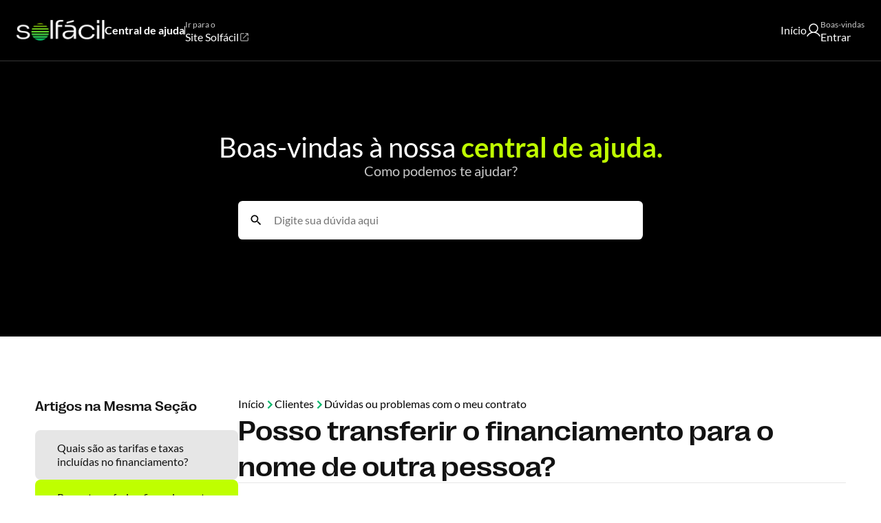

--- FILE ---
content_type: text/html; charset=utf-8
request_url: https://helpcentersolfacil.zendesk.com/hc/pt-br/articles/15977989074843-Posso-transferir-o-financiamento-para-o-nome-de-outra-pessoa
body_size: 5856
content:
<!DOCTYPE html>
<html dir="ltr" lang="pt-BR">
<head>
  <meta charset="utf-8" />
  <!-- v26840 -->


  <title>Posso transferir o financiamento para o nome de outra pessoa? &ndash; Início</title>

  

  <meta name="description" content="Não é possível transferir o financiamento para o nome de outra pessoa. O contrato de financiamento é estabelecido com um titular..." /><meta property="og:image" content="https://helpcentersolfacil.zendesk.com/hc/theming_assets/01HZPMYHPX9SY0DBYMNMP2DRFW" />
<meta property="og:type" content="website" />
<meta property="og:site_name" content="Início" />
<meta property="og:title" content="Posso transferir o financiamento para o nome de outra pessoa?" />
<meta property="og:description" content="Não é possível transferir o financiamento para o nome de outra pessoa. O contrato de financiamento é estabelecido com um titular específico e só pode ser alterado por meio de um processo de quitaçã..." />
<meta property="og:url" content="https://helpcentersolfacil.zendesk.com/hc/pt-br/articles/15977989074843-Posso-transferir-o-financiamento-para-o-nome-de-outra-pessoa" />
<link rel="canonical" href="https://helpcentersolfacil.zendesk.com/hc/pt-br/articles/15977989074843-Posso-transferir-o-financiamento-para-o-nome-de-outra-pessoa">
<link rel="alternate" hreflang="pt-br" href="https://helpcentersolfacil.zendesk.com/hc/pt-br/articles/15977989074843-Posso-transferir-o-financiamento-para-o-nome-de-outra-pessoa">
<link rel="alternate" hreflang="x-default" href="https://helpcentersolfacil.zendesk.com/hc/pt-br/articles/15977989074843-Posso-transferir-o-financiamento-para-o-nome-de-outra-pessoa">

  <link rel="stylesheet" href="//static.zdassets.com/hc/assets/application-f34d73e002337ab267a13449ad9d7955.css" media="all" id="stylesheet" />
  <link rel="stylesheet" type="text/css" href="/hc/theming_assets/15052751/13514355610651/style.css?digest=44684760654107">

  <link rel="icon" type="image/x-icon" href="/hc/theming_assets/01HZPMYHTSA6FHK89S86D0V0DZ">

    

  <meta content="width=device-width, initial-scale=1.0 minimum-scale=1" name="viewport" />
  
</head>
<body class="community-enabled">
  
  
  

  <!-- Google Tag Manager -->
<script>(function(w,d,s,l,i){w[l]=w[l]||[];w[l].push({'gtm.start':
new Date().getTime(),event:'gtm.js'});var f=d.getElementsByTagName(s)[0],
j=d.createElement(s),dl=l!='dataLayer'?'&l='+l:'';j.async=true;j.src=
'https://www.googletagmanager.com/gtm.js?id='+i+dl;f.parentNode.insertBefore(j,f);
})(window,document,'script','dataLayer','GTM-K8MJ4SF');</script>
<!-- End Google Tag Manager -->

<!-- Google Tag Manager (noscript) -->
<noscript><iframe src="https://www.googletagmanager.com/ns.html?id=GTM-K8MJ4SF"
height="0" width="0" style="display:none;visibility:hidden"></iframe></noscript>
<!-- End Google Tag Manager (noscript) -->

<header>
  <div class='header'>
    <div class='header__content'>
      <div class="header__content-start">
      <a href='/hc/pt-br' class='header-logo'>
        <img class='header-logo__img' src='/hc/theming_assets/01HZPMYHPX9SY0DBYMNMP2DRFW' alt='Solfácil' />
        <p class='header__link'>Central de ajuda</p>
      </a>
      <img src='/hc/theming_assets/01HZPMYH5JTKJ6SCQ56FAG3R5Q' alt='Line icon' />
      
      	<a class="header__link__custom" href='https://landing.solfacil.com.br/' rel="noreferrer">
            <span class='header__dropdown-welcome-custom'>
              Ir para o
            </span>
          	<div class="header__link__custom-content">
              <p>Site Solfácil</p>
           		<img src='/hc/theming_assets/01HZPMYGWMD4PEDA82BF3GPJ0Q' alt='Open in new Icon' />
            </div>
        </a>
      
      </div>
      <nav class='header__nav'>
        
        	<a href='/hc/pt-br'>Início</a>
          <a href='/access'>
            <div class='hearder_dropdown-noauth'>
              <img src='/hc/theming_assets/01HZPMYB6BXAS4N0MHBP9MPNZQ' alt='Account' />
              <div class="dropdown--text">
                <span class='header__dropdown-welcome'>
                    Boas-vindas
                </span>
                <p>Entrar</p>
              </div>
            </div>
          </a>
        	<a class="header__link__custom__menu" href='https://landing.solfacil.com.br/' rel="noreferrer">
            <span class='header__dropdown-welcome-custom'>
              Ir para o
            </span>
          	<div class="header__link__custom-content">
              <p>Site Solfácil</p>
           		<img src='/hc/theming_assets/01HZPMYGWMD4PEDA82BF3GPJ0Q' alt='Open in new Icon' />
            </div>
        	</a>
        
      </nav>
      <div class='header__button'>
        <div class='button__line1'></div>
        <div class='button__line2'></div>
        <div class='button__line3'></div>
      </div>
    </div>
  </div>
<script type="text/javascript">
  const changeDisplayTag = (tag, styleDisplay = "block") => {
  let currentTag = document.querySelector(tag);
  if (currentTag){
    currentTag.style.display = styleDisplay;
    }
	}
  let versoes
	if(false){
  	versoes = {
    1: {
      min: 1280,
      max: Infinity,
      nome: "Versão 1",
      acao: () => {
  			changeDisplayTag(".header__dropdown__menu", "none")
  			
  			changeDisplayTag(".header__dropdown", "flex");
  			
      }
    },
  	2: {
      min: 1064,
      max: 1279,
      nome: "Versão 2",
      acao: () => {
  			changeDisplayTag(".header__dropdown__menu", "none");
  			
  
  			changeDisplayTag(".header__dropdown", "flex");
        changeDisplayTag("body > header > div > div > div.header__content-start > img");
  			changeDisplayTag("body > header > div > div > div.header__content-start > a.header__link__custom");
  			changeDisplayTag("body > header > div > div > nav > div.header__dropdown > a:nth-child(1)");
  			changeDisplayTag("body > header > div > div > nav > div.header__dropdown > a:nth-child(2)");
      }
    },
    3: {
      min: 900,
      max: 1063,
      nome: "Versão 2",
      acao: () => {
  			changeDisplayTag(".header__dropdown__menu", "none");
  			changeDisplayTag("body > header > div > div > nav > div.header__dropdown > a:nth-child(1)", "none");
  			changeDisplayTag("body > header > div > div > nav > div.header__dropdown > a:nth-child(2)", "none");
  
  			changeDisplayTag(".header__dropdown", "flex");
        changeDisplayTag("body > header > div > div > div.header__content-start > img");
  			changeDisplayTag("body > header > div > div > div.header__content-start > a.header__link__custom");
      }
    },
    4: {
      min: 566,
      max: 899,
      nome: "Versão 3",
      acao: () => {
  			changeDisplayTag(".header__dropdown", "none");
  			changeDisplayTag(".header__dropdown__menu", "flex");
  
  			changeDisplayTag("body > header > div > div > div.header__content-start > a.header__link__custom", "none");
  			changeDisplayTag("body > header > div > div > div.header__content-start > img", "none");
  			
  			changeDisplayTag("body > header > div > div > nav > a.header__link__custom__menu", "block");
      }
    },
    5: {
      min: -Infinity,
      max: 565,
      nome: "Versão 4",
      acao: () => {
  				changeDisplayTag(".header__dropdown", "none");
  				changeDisplayTag("body > header > div > div > div.header__content-start > a.header__link__custom", "none");
  				changeDisplayTag("body > header > div > div > div.header__content-start > img", "none");
  				
  				changeDisplayTag(".header__dropdown__menu", "flex");
      }
    }
  };
  } else {
    versoes = {
      1: {
        min: 1280,
        max: Infinity,
        nome: "Versão 1",
        acao: () => {
          changeDisplayTag("body > header > div > div > nav > a.header__link__custom__menu", "none");
        }
      },
      2: {
        min: 900,
        max: 1279,
        nome: "Versão 2",
        acao: () => {
          changeDisplayTag("body > header > div > div > nav > a.header__link__custom__menu", "none")

          changeDisplayTag("body > header > div > div > div.header__content-start > a.header__link__custom");
          changeDisplayTag("body > header > div > div > div.header__content-start > img");
        }
      },
      3: {
        min: 566,
        max: 899,
        nome: "Versão 3",
        acao: () => {
          changeDisplayTag("body > header > div > div > div.header__content-start > a.header__link__custom", "none");
          changeDisplayTag("body > header > div > div > div.header__content-start > img", "none");

          changeDisplayTag("body > header > div > div > nav > a.header__link__custom__menu", "block");
        }
      },
      4: {
        min: -Infinity,
        max: 565,
        nome: "Versão 4",
        acao: () => {
            changeDisplayTag("body > header > div > div > div.header__content-start > a.header__link__custom", "none");
            changeDisplayTag("body > header > div > div > div.header__content-start > img", "none");
        }
      }
    };
}

let versaoAtual = null;
  
document.addEventListener('DOMContentLoaded', () => {
  let width = window.innerWidth;
  
  let versaoAtual = null;
    for (let versao in versoes) {
      if (width >= versoes[versao].min && width <= versoes[versao].max) {
        versaoAtual = versoes[versao];
        break;
      }
    }

    if (versaoAtual !== null) {
      versaoAtual.acao();
    }
  });

window.addEventListener('resize', (event) => {
  let width = window.innerWidth;
   versaoAtual = null;
    for (let versao in versoes) {
      if (width >= versoes[versao].min && width <= versoes[versao].max) {
        versaoAtual = versoes[versao];
        break;
      }
    }

    if (versaoAtual !== null) {
    	versaoAtual.acao();
    }
  });

if(false){
    function dropdownClassAdd() {
        let dropdown = document.querySelector('.dropdown__content');
        let icon = document.querySelector(".dropdown-icon");
        if(dropdown !== null){
            dropdown.classList.add("dropdown-show");
            icon.classList.add("icon-active");    
        }

    }

    let dropdown = document.querySelector('.header__dropdown');

    dropdown.addEventListener("click", (e) => {
        if (e.target.closest('.header__dropdown')) {
            dropdownClassAdd()
        }
    })  

    window.onclick = (event) => {
        if (!event.target.closest('.dropdown--text')) {
            let dropdowns = document.getElementsByClassName("dropdown__content");
            let icon = document.querySelector(".dropdown-icon");
            for (let i = 0; i < dropdowns.length; i++) {
                let openDropdown = dropdowns[i];
                if (openDropdown.classList.contains("dropdown-show")) {
                    openDropdown.classList.remove("dropdown-show");
                    icon.classList.remove("icon-active");
                }
            }
        }
    }
}


if(window.location.pathname == "/hc/pt-br"){
  const elemento = document.querySelector('.header');
	const tagsRemover = elemento.getElementsByTagName('a');

  for (let i = tagsRemover.length - 1; i >= 0; i--) {
    const tag = tagsRemover[i];
    const href = tag.getAttribute('href');
    const classe = tag.getAttribute('class');
    if (href === '/hc/pt-br' && classe !== 'header-logo') {
      tag.parentNode.removeChild(tag);
    }
  }                                         
}
</script>
</header>

  <main role="main">
    

<div>  
  <div class="header__banner">
      <div class="container title">
        <h1>Boas-vindas à nossa <b>central de ajuda.</b></h1>
        <p>Como podemos te ajudar?</p>
        <div class="header__search">
          <form
            accept-charset='UTF-8'
            action='/hc/search'
            method='get'
            role='search'
            data-instant='true'
            data-search='true'
            class="search-bar"
          >
            <input name='utf8' type='hidden' value='&#x2713;' />
            <input
              class='input search-bar__input'
              id='query'
              name='query'
              placeholder='Digite sua dúvida aqui'
              type='search'
            />
            <button class='button search-bar__button' type='submit'>
           	<img src='/hc/theming_assets/01HZPMYHJD6D38KJF9RKRR2FTD' alt='Search' class='search-bar__icon'/>
            </button>
          </form>
      </div>
    </div>
</div>
<section class='with-menu'>
  <aside>
    <strong>Artigos na Mesma Seção</strong>
    <ul>
      
        <li><a class="" href='/hc/pt-br/articles/15977718053531-Quais-s%C3%A3o-as-tarifas-e-taxas-inclu%C3%ADdas-no-financiamento'>Quais são as tarifas e taxas incluídas no financiamento?</a></li>
      
        <li><a class="current-article" href='/hc/pt-br/articles/15977989074843-Posso-transferir-o-financiamento-para-o-nome-de-outra-pessoa'>Posso transferir o financiamento para o nome de outra pessoa?</a></li>
      
        <li><a class="" href='/hc/pt-br/articles/15977927857051-Posso-ter-mais-de-um-projeto-financiado-ao-mesmo-tempo'>Posso ter mais de um projeto financiado ao mesmo tempo?</a></li>
      
        <li><a class="" href='/hc/pt-br/articles/15977819037467-Como-cancelo-meu-financiamento'>Como cancelo meu financiamento?</a></li>
      
      
    </ul>
  </aside>
  <main>
    <ol class="breadcrumbs">
  
    <li title="Início">
      
        <a href="/hc/pt-br">Início</a>
      
    </li>
  
    <li title="Clientes">
      
        <a href="/hc/pt-br/categories/13819586922395-Clientes">Clientes</a>
      
    </li>
  
    <li title="Dúvidas ou problemas com o meu contrato">
      
        <a href="/hc/pt-br/sections/15977540179355-D%C3%BAvidas-ou-problemas-com-o-meu-contrato">Dúvidas ou problemas com o meu contrato</a>
      
    </li>
  
</ol>

    <h2 class="title">Posso transferir o financiamento para o nome de outra pessoa?</h2>
    <div class="article-body">
      <p>Não é possível transferir o financiamento para o nome de outra pessoa. O contrato de financiamento é estabelecido com um titular específico e só pode ser alterado por meio de um processo de quitação e nova contratação com o novo titular.&nbsp;</p>
<p>&nbsp;</p>
<p>No entanto, se o titular faleceu, pedimos que entre em contato conosco para discutirmos as opções disponíveis:</p>
<p>&nbsp;</p>
<p>WhatsApp: <a href="https://api.whatsapp.com/send?phone=5511912405689" target="_self">(11) 91240-5689</a>.</p>
<p>Telefone: 0800 887 1559.</p>
<p>&nbsp;</p>
<p>Estamos disponíveis de segunda a sábado, das 08h às 18h, exceto feriados.</p>
<p>Ficaremos felizes em ajudá-lo no que for preciso.</p>
    </div>
    
      <div class="article-vote">
        <b>Este artigo foi útil?</b>
        <div class="article-vote__buttons">
          <button type="button" class="vote-button up button" data-helper="vote" data-item="article" data-type="up" data-id="15977989074843" data-upvote-count="3" data-vote-count="7" data-vote-sum="-1" data-vote-url="/hc/pt-br/articles/15977989074843/vote" data-value="null" data-label="Usuários que acharam isso útil: 3 de 7" data-selected-class="active" aria-label="O artigo foi útil" aria-pressed="false">Sim</button>
          <button type="button" class="vote-button down button" data-helper="vote" data-item="article" data-type="down" data-id="15977989074843" data-upvote-count="3" data-vote-count="7" data-vote-sum="-1" data-vote-url="/hc/pt-br/articles/15977989074843/vote" data-value="null" data-label="Usuários que acharam isso útil: 3 de 7" data-selected-class="active" aria-label="O artigo não foi útil" aria-pressed="false">Não</button>
        </div>
      </div>
    
  </main>
</section>
  </main>

  <footer>     
  <div class='footer'>
    <div class='container'>
        <div class='footer-social__media'>
          <div class='footer-social__logo'>
	          <img class='footer-logo__img' src='/hc/theming_assets/01HZPMYHPX9SY0DBYMNMP2DRFW' alt='Solfácil' />
          </div>
          <a>
          	<span>Acesse nossas redes sociais</span>
          </a>
          <div class="footer-icons">
          <a href='https://www.instagram.com/solfacil/' rel="noopener noreferrer">
            <img src='/hc/theming_assets/01HZPMYCV6YD66W068YX12WA6T' alt='instagram' />
          </a>
          <a href='https://www.linkedin.com/company/solfacil/' rel="noopener noreferrer">
            <img src='/hc/theming_assets/01HZPMYDMQ3NAEY6CG8W9XA3XF' alt='linkedin' />
          </a>
          </div>
        </div>              
    </div>
  </div>
</footer>


  <!-- / -->

  
  <script src="//static.zdassets.com/hc/assets/pt-br.49f3580762e16351bb7a.js"></script>
  <script src="https://solfacil4092.zendesk.com/auth/v2/host/without_iframe.js" data-brand-id="13514355610651" data-return-to="https://helpcentersolfacil.zendesk.com/hc/pt-br/articles/15977989074843-Posso-transferir-o-financiamento-para-o-nome-de-outra-pessoa" data-theme="hc" data-locale="pt-br" data-auth-origin="13514355610651,false,true"></script>

  <script type="text/javascript">
  /*

    Greetings sourcecode lurker!

    This is for internal Zendesk and legacy usage,
    we don't support or guarantee any of these values
    so please don't build stuff on top of them.

  */

  HelpCenter = {};
  HelpCenter.account = {"subdomain":"solfacil4092","environment":"production","name":"Solfácil"};
  HelpCenter.user = {"identifier":"da39a3ee5e6b4b0d3255bfef95601890afd80709","email":null,"name":"","role":"anonymous","avatar_url":"https://assets.zendesk.com/hc/assets/default_avatar.png","is_admin":false,"organizations":[],"groups":[]};
  HelpCenter.internal = {"asset_url":"//static.zdassets.com/hc/assets/","web_widget_asset_composer_url":"https://static.zdassets.com/ekr/snippet.js","current_session":{"locale":"pt-br","csrf_token":null,"shared_csrf_token":null},"usage_tracking":{"event":"article_viewed","data":"BAh7CDoLbG9jYWxlSSIKcHQtYnIGOgZFVDoPYXJ0aWNsZV9pZGwrCJvvXCqIDjoKX21ldGF7DDoPYWNjb3VudF9pZGkDz6/lOhNoZWxwX2NlbnRlcl9pZGwrCBtS45pKDDoNYnJhbmRfaWRsKwgblF2OSgw6DHVzZXJfaWQwOhN1c2VyX3JvbGVfbmFtZUkiDkFOT05ZTU9VUwY7BlQ7AEkiCnB0LWJyBjsGVDoaYW5vbnltb3VzX3RyYWNraW5nX2lkMA==--59eda3ce2383e1852f456fe481d994040c11bf8d","url":"https://helpcentersolfacil.zendesk.com/hc/activity"},"current_record_id":"15977989074843","current_record_url":"/hc/pt-br/articles/15977989074843-Posso-transferir-o-financiamento-para-o-nome-de-outra-pessoa","current_record_title":"Posso transferir o financiamento para o nome de outra pessoa?","current_text_direction":"ltr","current_brand_id":13514355610651,"current_brand_name":"Central de Ajuda Integrador","current_brand_url":"https://helpcentersolfacil.zendesk.com","current_brand_active":true,"current_path":"/hc/pt-br/articles/15977989074843-Posso-transferir-o-financiamento-para-o-nome-de-outra-pessoa","show_autocomplete_breadcrumbs":true,"user_info_changing_enabled":false,"has_user_profiles_enabled":true,"has_end_user_attachments":true,"user_aliases_enabled":false,"has_anonymous_kb_voting":true,"has_multi_language_help_center":true,"show_at_mentions":true,"embeddables_config":{"embeddables_web_widget":false,"embeddables_help_center_auth_enabled":false,"embeddables_connect_ipms":false},"answer_bot_subdomain":"static","gather_plan_state":"subscribed","has_article_verification":true,"has_gather":true,"has_ckeditor":false,"has_community_enabled":true,"has_community_badges":true,"has_community_post_content_tagging":false,"has_gather_content_tags":true,"has_guide_content_tags":true,"has_user_segments":true,"has_answer_bot_web_form_enabled":true,"has_garden_modals":false,"theming_cookie_key":"hc-da39a3ee5e6b4b0d3255bfef95601890afd80709-2-preview","is_preview":false,"has_search_settings_in_plan":true,"theming_api_version":2,"theming_settings":{"partner_hub_wpp":"(11) 91238-6374","partner_hub_phone":"","partner_hub_attendance":"Segunda a Sexta, 09h às 18h - Exceto feriados","customer_1_wpp":"11 4004 7667","customer_1_phone":"11 4004 7667","customer_1_attendance":"Segunda a Sexta, 09h às 18h - Exceto feriados","customer_2_email":"ouvidoria@solfacil.com.br","customer_2_phone":"0800 020 2815","customer_2_attendance":"Segunda a Sexta, 09h às 18h - Exceto feriados","customer_3_phone":"0800 887 1518","customer_3_attendance":"Atendimento 24h","customer_4_wpp":"11 4004 7667","brand_color":"#00B569","brand_color_700":"#009254","brand_color_800":"#1C6C4B","success_color":"#00B569","success_color_700":"#009254","success_color_800":"#1C6C4B","error_color":"#BA2714","error_color_700":"#941010","error_color_800":"#6E170C","alert_color":"#DEC90E","alert_color_700":"#C0AE0C","alert_color_800":"#998B0A","text_color":"#121212","bg_color":"#FFFFFF","logo":"/hc/theming_assets/01HZPMYHPX9SY0DBYMNMP2DRFW","favicon":"/hc/theming_assets/01HZPMYHTSA6FHK89S86D0V0DZ","banner":"/hc/theming_assets/01HZPMYHYZ1N2NZ3N1TE7ZNQ8G","instagram_link":"https://www.instagram.com/solfacil/","linkedin_link":"https://www.linkedin.com/company/solfacil/","show_promoted":true,"show_search":true},"has_pci_credit_card_custom_field":true,"help_center_restricted":false,"is_assuming_someone_else":false,"flash_messages":[],"user_photo_editing_enabled":true,"user_preferred_locale":"pt-br","base_locale":"pt-br","login_url":"/hc/pt-br/signin?return_to=https%3A%2F%2Fhelpcentersolfacil.zendesk.com%2Fhc%2Fpt-br%2Farticles%2F15977989074843-Posso-transferir-o-financiamento-para-o-nome-de-outra-pessoa","has_alternate_templates":true,"has_custom_statuses_enabled":true,"has_hc_generative_answers_setting_enabled":true,"has_generative_search_with_zgpt_enabled":false,"has_suggested_initial_questions_enabled":false,"has_guide_service_catalog":true,"has_service_catalog_search_poc":false,"has_service_catalog_itam":false,"has_csat_reverse_2_scale_in_mobile":false,"has_knowledge_navigation":false,"has_unified_navigation":false,"has_unified_navigation_eap_access":false,"has_csat_bet365_branding":false,"version":"v26840","dev_mode":false};
</script>

  
  
  <script src="//static.zdassets.com/hc/assets/hc_enduser-be182e02d9d03985cf4f06a89a977e3d.js"></script>
  <script type="text/javascript" src="/hc/theming_assets/15052751/13514355610651/script.js?digest=44684760654107"></script>
  
</body>
</html>

--- FILE ---
content_type: text/css; charset=utf-8
request_url: https://helpcentersolfacil.zendesk.com/hc/theming_assets/15052751/13514355610651/style.css?digest=44684760654107
body_size: 12053
content:
*,
::before,
::after {
  box-sizing: border-box
}

html {
  -moz-tab-size: 4;
  tab-size: 4;
  line-height: 1.3;
  -webkit-text-size-adjust: 100%
}

body {
  margin: 0
}

hr {
  height: 0;
  color: inherit
}

abbr[title] {
  text-decoration: underline dotted
}

b,
strong {
  font-weight: bolder
}

code,
kbd,
samp,
pre {
  font-family: ui-monospace, SFMono-Regular, Consolas, "Liberation Mono", Menlo, monospace;
  font-size: 1em
}

small {
  font-size: 80%
}

sub,
sup {
  font-size: 75%;
  line-height: 0;
  position: relative;
  vertical-align: baseline
}

sub {
  bottom: -0.25em
}

sup {
  top: -0.5em
}

table {
  text-indent: 0;
  border-color: inherit
}

button,
input,
optgroup,
select,
textarea {
  font-family: inherit;
  font-size: 100%;
  line-height: 1.3;
  margin: 0;
  outline: none;
  max-width: 100%
}

button,
select {
  text-transform: none
}

button,
[type=button],
[type=reset],
[type=submit] {
  appearance: button;
  -webkit-appearance: button;
  border: none
}

::-moz-focus-inner {
  border-style: none;
  padding: 0
}

:-moz-focusring {
  outline: 1px dotted ButtonText
}

:-moz-ui-invalid {
  box-shadow: none
}

legend {
  padding: 0
}

progress {
  vertical-align: baseline
}

::-webkit-inner-spin-button,
::-webkit-outer-spin-button {
  height: auto
}

[type=search] {
  appearance: textfield;
  -webkit-appearance: textfield;
  outline-offset: -2px
}

::-webkit-search-decoration {
  -webkit-appearance: none
}

::-webkit-file-upload-button {
  -webkit-appearance: button;
  font: inherit
}

summary {
  display: list-item;
  margin-bottom: .5rem
}

a {
  text-decoration: none;
  color: inherit
}

img {
  max-width: 100%;
  width: fit-content
}

.clear-button {
  display: none
}

ul,
ol {
  display: flex;
  flex-direction: column;
  gap: .4rem;
  list-style: none;
  padding: 0;
  margin: 0
}

p {
  margin: 0
}

h1,
h2,
h3,
h4,
h5,
h6 {
  margin: 0
}

[hidden] {
  display: none !important
}

#preview-bar-container {
  position: absolute;
  top: 0px
}

.carousel {
  position: relative;
  display: flex;
  justify-content: center;
  align-items: center;
  width: auto;
  max-width: 100%;
  height: 100%
}

.carousel-dot,
.carousel-control {
  display: flex;
  justify-content: center;
  align-items: center;
  cursor: pointer;
  transition: all .2s;
  border-radius: 50%;
  border: unset;
  box-shadow: rgba(0, 0, 0, .02) 0px 1px 3px 0px, rgba(27, 31, 35, .15) 0px 0px 0px 1px
}

.carousel-control {
  width: 1.5rem;
  height: 1.5rem;
  margin: 0 .25rem
}

.carousel-control.absolute {
  position: absolute;
  z-index: 5;
  opacity: .5;
  margin: auto 1rem
}

.carousel:hover .carousel-control.absolute,
.carousel:hover .carousel-dots.absolute {
  opacity: 1
}

.carousel-control.absolute.prev {
  left: 0
}

.carousel-control.absolute.next {
  right: 0
}

.carousel-slider {
  display: flex;
  align-items: stretch;
  scroll-behavior: smooth;
  overflow: hidden;
  width: 100%;
  height: 100%;
  -ms-overflow-style: none;
  scrollbar-width: none
}

.carousel-slider::-webkit-scrollbar {
  display: none
}

.carousel-slide {
  display: flex;
  justify-content: center;
  align-items: center;
  flex-direction: column;
  box-sizing: border-box
}

.carousel-slider.gap .carousel-slide>* {
  width: calc(100% - 1rem)
}

.carousel-dots {
  display: flex;
  justify-content: center;
  align-items: center;
  gap: .5rem;
  margin: .25rem 0;
  flex-wrap: wrap
}

.carousel-dots.absolute {
  position: absolute;
  opacity: .5;
  bottom: 0
}

.carousel-dot {
  width: .5rem;
  height: .5rem;
  border: none;
  padding: 0
}

.carousel-dot:hover,
.carousel-dot.active {
  background-color: #000;
  transform: scale(1.2)
}

.carousel-control.hidden,
.carousel-dots.hidden {
  display: none
}

.carousel-slide {
  min-width: 50%;
  flex: 1
}

@media(max-width: 768px) {
  .carousel-slide {
    min-width: 100%
  }
}

.ph-item {
  background-color: #fff;
  border: 1px solid #e6e6e6;
  border-radius: 2px;
  direction: ltr;
  display: flex;
  flex-wrap: wrap;
  margin-bottom: 30px;
  overflow: hidden;
  padding: 30px 15px 15px;
  position: relative
}

.ph-item,
.ph-item *,
.ph-item :after,
.ph-item :before {
  box-sizing: border-box
}

.ph-item:before {
  -webkit-animation: ph-animation .8s linear infinite;
  animation: ph-animation .8s linear infinite;
  background: linear-gradient(90deg, hsla(0deg, 0%, 100%, 0) 46%, hsla(0deg, 0%, 100%, 0.35) 50%, hsla(0deg, 0%, 100%, 0) 54%) 50% 50%;
  bottom: 0;
  content: " ";
  left: 50%;
  margin-left: -250%;
  pointer-events: none;
  position: absolute;
  right: 0;
  top: 0;
  width: 500%;
  z-index: 1
}

@media(min-width: 1024px) {
  .ph-item:before {
    -webkit-animation: ph-animation 1.4s linear infinite;
    animation: ph-animation 1.4s linear infinite
  }
}

.ph-item>* {
  display: flex;
  flex: 1 1 auto;
  flex-flow: column;
  margin-bottom: 15px;
  padding-left: 15px;
  padding-right: 15px
}

.ph-row {
  display: flex;
  flex-wrap: wrap;
  margin-top: -7.5px
}

.ph-row div {
  background-color: #ced4da;
  height: 10px;
  margin-top: 7.5px
}

.ph-row .big,
.ph-row.big div {
  height: 20px
}

.ph-row .empty {
  background-color: rgba(255, 255, 255, 0)
}

.ph-col-2 {
  flex: 0 0 16.6666666667%
}

.ph-col-4 {
  flex: 0 0 33.3333333333%
}

.ph-col-6 {
  flex: 0 0 50%
}

.ph-col-8 {
  flex: 0 0 66.6666666667%
}

.ph-col-10 {
  flex: 0 0 83.3333333333%
}

.ph-col-12 {
  flex: 0 0 100%
}

[class*=ph-col] {
  direction: ltr
}

[class*=ph-col]>*+.ph-row {
  margin-top: 0
}

[class*=ph-col]>*+* {
  margin-top: 7.5px
}

.ph-avatar {
  background-color: #ced4da;
  border-radius: 50%;
  min-width: 60px;
  overflow: hidden;
  position: relative;
  width: 100%
}

.ph-avatar:before {
  content: " ";
  display: block;
  padding-top: 100%
}

.ph-picture {
  background-color: #ced4da;
  height: 120px;
  width: 100%
}

@-webkit-keyframes ph-animation {
  0% {
    transform: translate3d(-30%, 0, 0)
  }

  to {
    transform: translate3d(30%, 0, 0)
  }
}

@keyframes ph-animation {
  0% {
    transform: translate3d(-30%, 0, 0)
  }

  to {
    transform: translate3d(30%, 0, 0)
  }
}

.input,
.button {
  display: inline-flex;
  justify-content: center;
  align-items: center;
  height: 2.5rem;
  border: 1px solid #00B569;
  border-radius: .4rem;
  padding: 0 1rem
}

.button {
  background-color: #00B569;
  color: #fff;
  font-weight: bold;
  width: fit-content;
  cursor: pointer
}

.button--xsmall {
  padding: .4rem .9rem;
  font-size: 1rem
}

.button--disabled {
  cursor: default;
  opacity: .6
}

.modal {
  position: fixed;
  top: 0;
  left: 0;
  height: 100vh;
  width: 100vw;
  background-color: rgba(0, 0, 0, .2509803922);
  display: none;
  justify-content: center;
  align-items: center
}

.modal.open {
  display: flex
}

.modal__content {
  background-color: #fff;
  border-radius: .4rem;
  display: flex;
  flex-direction: column;
  justify-content: space-between;
  width: 90%;
  min-width: 400px;
  max-width: 900px
}

.modal__header,
.modal__body,
.modal__footer {
  display: flex;
  gap: 1rem;
  padding: 2rem
}

.modal__header {
  align-items: center;
  justify-content: space-between
}

.modal__body {
  flex-direction: column
}

.modal__footer {
  justify-content: flex-end
}

.modal__close {
  background-color: rgba(0, 0, 0, 0);
  cursor: pointer;
  transition: all 50ms
}

.modal__close:hover {
  color: #00B569
}

.search-bar {
  width: 50%;
  font-size: 1rem;
  margin-top: 2rem
}

.search-bar__input {
  padding-left: 52px;
  width: 100%;
  border: none;
  height: 3.5rem;
}

.search-bar__input.no-result__input {
  height: 4rem;
}

.search-bar__button {
  position: relative;
  float: left;
  bottom: 48px;
  background-color: rgba(0, 0, 0, 0);
  border: none
}

.search-bar__button svg path {
  fill: #00B569
}

.search-bar__icon {
  width: 20px;
}

.card-called {
  display: flex;
  align-items: center;
  justify-content: space-between;
  box-shadow: 0px 8px 40px rgba(0, 0, 0, .16);
  border-radius: 8px;
  padding: 2.5rem
}

.card-called.black {
  background: #000
}

.card-called.light {
  background: #fff
}

.card-called__title {
  color: #fff;
  line-height: 32px
}

.card-called__title h2 {
  font-family: "Right Grotesk";
  font-weight: 500;
  font-size: 1.5rem
}

.card-called__title h2.green {
  color: #bfff00
}

.card-called__title h2.light {
  color: #000
}

.card-called__title p {
  font-family: "Lato";
  font-weight: 400
}

.card-called__title p a {
  text-decoration: underline;
  color: #bfff00
}

.card-called__title p.gray {
  color: #606060
}

.card-called__button {
  display: flex;
  align-items: center;
  justify-content: center;
  width: 280px;
  height: 48px;
  padding: 1rem 2rem;
  box-shadow: 0px 4px 16px rgba(0, 0, 0, .16);
  border-radius: 8px;
  cursor: pointer;
}

.card-called__button.green {
  background: #bfff00;
  color: #000
}

.card-called__button.green:hover {
  opacity: 1;
  background: #a3da00
}

.card-called__button.black {
  background: #000;
  color: #fff
}

.card-called__button.black:hover {
  opacity: 1;
  background: #2f2f2f
}

.card-called__button.grey {
  background: #222222;
  color: #fff;
}

.card-called__button.grey:hover {
  opacity: 1;
  background: #666666;
}

.card-called__button.light {
  background: #fff;
  color: #000;
  border: 1px solid #222222;
  box-shadow: 0px 0px 4px rgba(0, 0, 0, 0.08), 0px 4px 8px rgba(0, 0, 0, 0.08);
  border-radius: 8px;
}

.card-called__button.light:hover {
  opacity: 1;
  border: 2px solid #222222;
  background: #fff;
}

.card-called__form {
  display: contents
}

.card-called__form .search-bar__button svg path {
  fill: #000
}

.card-service-container {
  display: flex;
  flex-direction: column;
  gap: 2rem;
}

.card-service-channels {
  display: flex;
  flex-direction: column;
  gap: 1.5rem;
  background: linear-gradient(to top, #2D2D2D 50%, white 50%);
  width: 100%
}

.card-service-channels.shadow {
  background: #fff;
  box-shadow: 0px 4px 24px rgba(0, 10, 106, .16);
  padding: 2.5rem;
  border-radius: 8px
}

.card-service-channels.shadow-footer {
  margin-top: 0
}

.card-service-channels.shadow-footer .container-card {
  display: flex;
  flex-direction: column;
  gap: 1.5rem;
  background: #fff;
  border-radius: 8px;
  padding: 2.5rem;
  box-shadow: 0px 4px 24px rgba(0, 10, 106, .16);
  margin: 0
}


.card-service-channels__header {
  display: flex;
  flex-direction: column;
  gap: .5rem
}

.card-service-channels__header p {
  background-color: #bfff00;
  width: fit-content
}

.card-service-channels__header h2 {
  font-family: "Right Grotesk";
  font-weight: 400
}

.card-service-channels__body {
  display: flex;
  flex-direction: column;
  gap: 1.1rem
}

.card-service-channels__body h3 {
  font-size: 1rem;
  font-weight: 700;
  margin-bottom: 1.1rem
}

.card-service-channels__body ul {
  flex-direction: row;
  gap: 2.5rem;
  border-bottom: 1px solid #e6e6e6;
  padding-bottom: 1rem
}

.card-service-channels__body ul li {
  display: flex;
  align-items: center;
  gap: .5rem
}

.card-service-channels__body ul li img {
  width: 24px;
  height: 24px
}

.card-service-channels__body ul:first-child,
.card-service-channels__body ul:last-child {
  border-bottom: none
}

.card-service-channels.negative {
  width: 92vw;
  max-width: 1440px;
  margin: -20rem auto 2rem auto
}

@media(max-width: 768px) {
  .search-bar {
    width: 100%
  }

  .card-called {
    flex-direction: column;
    gap: 1rem;
    text-align: center
  }

  .card-service-channels {
    padding: 0 .5rem
  }

  .card-service-channels__body ul {
    flex-direction: column
  }

  .card-service-channels.negative {
    margin: -30rem auto 2rem auto
  }

  .card-service-channels.form .card-called {
    text-align: center
  }

  .card-service-channels.form .card-called__title {
    display: contents
  }

  .card-service-channels.form .card-called__title h2 {
    color: #fff
  }

  .card-service-channels.form .card-called__form .search-bar__input {
    padding-left: 35px;
    padding-right: 10px
  }

  .card-service-channels.form .card-called__form .search-bar__button {
    padding: 0 .5rem
  }

  .footer-social__media {
    display: flex;
    flex-direction: column;
    align-items: center;
  }
}

@media(max-width: 425px) {
  .card-called {
    text-align: start
  }

  .card-called__button {
    width: 100%
  }
}

zd-autocomplete {
  border-radius: 8px
}

zd-autocomplete zd-autocomplete-multibrand {
  display: flex;
  flex-direction: column
}

zd-autocomplete zd-autocomplete-multibrand[aria-selected=true] {
  background-color: #cbf2e1
}

zd-autocomplete zd-autocomplete-title-multibrand {
  color: #00B569
}

zd-autocomplete zd-autocomplete-title-multibrand em {
  font-weight: bold
}

zd-autocomplete zd-autocomplete-breadcrumbs-multibrand {
  overflow: hidden;
  text-overflow: ellipsis
}

.custom-pagination .pagination-list {
  display: flex;
  justify-content: center;
  flex-direction: row;
  align-items: center;
  gap: .5rem;
  margin-top: 1rem
}

.custom-pagination .pagination-list li {
  color: #606060;
  line-height: 1.5
}

.custom-pagination .pagination-list li input {
  width: 2rem;
  height: 2rem;
  border: 1px solid #000;
  padding: 0 0 2px;
  color: inherit;
  border-radius: 99999px;
  text-align: center
}

.custom-pagination .pagination-list li button {
  display: flex;
  justify-content: center;
  align-items: center;
  width: 2rem;
  height: 2rem;
  border-radius: 50%;
  background: #000;
  cursor: pointer
}

.custom-pagination .pagination-list li button img {
  filter: brightness(0) invert(1)
}

.custom-pagination .pagination-list li button[disabled] {
  opacity: .7;
  cursor: not-allowed
}

.lds-roller {
  display: block;
  margin: 1rem auto;
  position: relative;
  width: 80px;
  height: 80px
}

.lds-roller div {
  animation: lds-roller 1.2s cubic-bezier(0.5, 0, 0.5, 1) infinite;
  transform-origin: 40px 40px
}

.lds-roller div::after {
  content: " ";
  display: block;
  position: absolute;
  width: 7px;
  height: 7px;
  border-radius: 50%;
  background: #000;
  margin: -4px 0 0 -4px
}

.lds-roller div:nth-child(1) {
  animation-delay: -0.036s
}

.lds-roller div:nth-child(1)::after {
  top: 63px;
  left: 63px
}

.lds-roller div:nth-child(2) {
  animation-delay: -0.072s
}

.lds-roller div:nth-child(2)::after {
  top: 68px;
  left: 56px
}

.lds-roller div:nth-child(3) {
  animation-delay: -0.108s
}

.lds-roller div:nth-child(3)::after {
  top: 71px;
  left: 48px
}

.lds-roller div:nth-child(4) {
  animation-delay: -0.144s
}

.lds-roller div:nth-child(4)::after {
  top: 72px;
  left: 40px
}

.lds-roller div:nth-child(5) {
  animation-delay: -0.18s
}

.lds-roller div:nth-child(5)::after {
  top: 71px;
  left: 32px
}

.lds-roller div:nth-child(6) {
  animation-delay: -0.216s
}

.lds-roller div:nth-child(6)::after {
  top: 68px;
  left: 24px
}

.lds-roller div:nth-child(7) {
  animation-delay: -0.252s
}

.lds-roller div:nth-child(7)::after {
  top: 63px;
  left: 17px
}

.lds-roller div:nth-child(8) {
  animation-delay: -0.288s
}

.lds-roller div:nth-child(8)::after {
  top: 56px;
  left: 12px
}

.dropdown--text {
  cursor: pointer;
}

@keyframes lds-roller {
  0% {
    transform: rotate(0deg)
  }

  100% {
    transform: rotate(360deg)
  }
}

.lds-spinner {
  display: block;
  margin: 5rem auto;
  position: relative;
  width: 80px;
  height: 80px
}

.lds-spinner div {
  transform-origin: 40px 40px;
  animation: lds-spinner 1.2s linear infinite
}

.lds-spinner div:after {
  content: " ";
  display: block;
  position: absolute;
  top: 3px;
  left: 37px;
  width: 6px;
  height: 18px;
  border-radius: 20%;
  background: #000
}

.lds-spinner div:nth-child(1) {
  transform: rotate(0deg);
  animation-delay: -1.1s
}

.lds-spinner div:nth-child(2) {
  transform: rotate(30deg);
  animation-delay: -1s
}

.lds-spinner div:nth-child(3) {
  transform: rotate(60deg);
  animation-delay: -0.9s
}

.lds-spinner div:nth-child(4) {
  transform: rotate(90deg);
  animation-delay: -0.8s
}

.lds-spinner div:nth-child(5) {
  transform: rotate(120deg);
  animation-delay: -0.7s
}

.lds-spinner div:nth-child(6) {
  transform: rotate(150deg);
  animation-delay: -0.6s
}

.lds-spinner div:nth-child(7) {
  transform: rotate(180deg);
  animation-delay: -0.5s
}

.lds-spinner div:nth-child(8) {
  transform: rotate(210deg);
  animation-delay: -0.4s
}

.lds-spinner div:nth-child(9) {
  transform: rotate(240deg);
  animation-delay: -0.3s
}

.lds-spinner div:nth-child(10) {
  transform: rotate(270deg);
  animation-delay: -0.2s
}

.lds-spinner div:nth-child(11) {
  transform: rotate(300deg);
  animation-delay: -0.1s
}

.lds-spinner div:nth-child(12) {
  transform: rotate(330deg);
  animation-delay: 0s
}

@keyframes lds-spinner {
  0% {
    opacity: 1
  }

  100% {
    opacity: 0
  }
}

header {
  background-color: #000
}

.header {
  border-bottom: 1px solid rgba(230, 230, 230, .231372549);
  max-height: 93px;
  background: #000
}

.header__content {
  padding: 1.5rem;
  display: flex;
  flex-direction: row;
  align-items: center;
  justify-content: space-between;
  gap: 1rem;
  max-width: 1440px;
  margin: 0 auto;
  height: 100%
}

.header__content-start {
  display: flex;
  gap: 1rem;
}

.header .header-logo {
  display: flex;
  align-items: center;
  gap: 2rem
}

.header .header-logo__img {
  width: 8rem
}

.header__link {
  display: flex;
  align-items: center;
  color: #fff;
  font-weight: 700
}

.header__link__custom {
  cursor: pointer;
}

.header__link__custom-content {
  display: flex;
  gap: 0.5rem;
}

.header__link__custom p {
  color: #fff;
}

.header__nav {
  display: flex;
  align-items: center;
  justify-content: space-between;
  gap: 1.2rem;
  font-weight: bold;
  color: #fff
}

.header__nav a {
  font-weight: 400;
}

.header__nav a img {
  margin-right: .6rem
}

.header__dropdown {
  display: flex;
  gap: 1rem;
  position: relative;
  align-items: center;
}

.header__dropdown__menu {
  display: flex;
  align-items: center;
  flex-direction: column;
  gap: 3rem;
}

.header__link__custom__menu {
  text-align: center;
}

.hearder_dropdown-noauth {
  display: flex;
  gap: 1rem;
}

a .hearder_dropdown-noauth img {
  margin-right: 0;
}

.header__dropdown-welcome {
  color: #C8C8C8;
  font-weight: 400;
  font-size: 0.75rem;
  font-family: 'Lato';
  font-style: normal;
}

.header__dropdown-welcome-custom {
  font-size: 0.75rem;
  font-weight: 400;
  color: #C8C8C8;
  font-family: 'Lato';
  font-style: normal;
}

.dropdown--mobile {
  display: flex;
  gap: 1.25rem;
  flex-direction: column;
  align-items: center;
  cursor: auto;
}

.dropdown--mobile_content {
  display: flex;
  flex-direction: column;
  gap: 2rem;
  align-items: center;
  margin: 1rem 0;
}

.dropdown__content {
  display: none;
  position: absolute;
  background-color: #f1f1f1;
  box-shadow: 0px 8px 16px 0px rgba(0, 0, 0, 0.2);
  z-index: 1;
  top: 100%;
  right: 4%;
  margin-top: 0.25rem;
  transform: translate(10%);
  padding: 0.5rem 0 0.5rem 0;
  width: fit-content;
  border-radius: 0.5rem;
  min-width: 135px;
  justify-content: center;
}

.dropdown--user {
  gap: 1rem;
  display: flex;
  flex-direction: column;
  align-items: center;
}

.dropdown__content a {
  color: black;
  padding: 0.5rem 1rem;
  text-decoration: none;
  display: flex;
  gap: 0.25rem;
  justify-content: center;
}

.dropdown__content a:hover {
  background-color: #ddd;
}

.dropdown-show {
  display: block;
}

.dropdown-icon {
  transition: transform .2s cubic-bezier(.075, .82, .165, 1);
}

.icon-active {
  transform: rotate(180deg);
}

.header__nav.nav--active {
  transform: translateX(0%);
  gap: 2rem;
  justify-content: normal;
  padding: 2rem 0;
}

.header__button {
  display: none;
  cursor: pointer
}

.header__button .button__line1,
.header__button .button__line2,
.header__button .button__line3 {
  transition: all .4s ease;
  width: 1.7rem;
  height: .2rem;
  background-color: #fff;
  margin: .3rem;
  border-radius: .3rem
}

.header__button.button--active .button__line1 {
  transform: rotate(-45deg) translate(-5px, 6px)
}

.header__button.button--active .button__line2 {
  opacity: 0
}

.header__button.button--active .button__line3 {
  transform: rotate(45deg) translate(-5px, -6px)
}

.header__button-green {
  padding: 0.75rem 1.5rem;
  background: #bfff00;
  box-shadow: 0px 4px 16px rgba(0, 25, 255, .16);
  border-radius: 8px;
  color: #000;
  font-weight: 700 !important;
  transition: all ease-in 100ms
}

.header__button-green:hover {
  background: #a3da00;
  opacity: 1
}

.header__banner {
  display: flex;
  align-items: center;
  height: 25rem;
  background-color: #000;
}

.header__banner .title {
  text-align: center;
  gap: 1.5rem;
}

.header__banner .title h1 {
  color: #fff;
  font-size: 2.5rem;
  font-weight: 500;
  line-height: 115%;
}

.header__banner .title h1 b {
  color: #bfff00;
}

.header__banner .title p {
  color: #C8C8C8;
  font-size: 1.25rem;
  line-height: 115%;
}

.header__search {
  display: flex;
  justify-content: center
}

.footer {
  background-color: #2f2f2f;
  border-bottom: 1.5rem solid #bfff00
}

.footer .container,
.footer section {
  display: flex;
  grid-template-columns: repeat(auto-fit, minmax(290px, 1fr));
  align-items: start;
  justify-content: center;
  padding: 5rem 0;
  color: #fff
}

.footer-social {
  display: flex;
  flex-direction: column;
  gap: 1.68rem;
}

.footer-social__media {
  display: flex;
  gap: 1.37rem;
  align-self: center
}

.footer-social__media a {
  text-align: center;
  display: flex;
  align-items: center
}

.footer-social__media a img {
  height: 30px
}

.footer-social__media a:hover {
  transform: scale(1.1)
}

.footer__categories,
.footer__shortcuts {
  gap: .9rem
}

.footer__categories h2,
.footer__shortcuts h2 {
  font-family: "Right Grotesk";
  font-weight: 400
}

.footer__categories li a:hover,
.footer__shortcuts li a:hover {
  color: #00B569
}

.footer__contact {
  display: flex;
  flex-direction: column;
  gap: .9rem
}

.footer__contact h2 {
  font-family: "Right Grotesk";
  font-weight: 400
}

.footer__contact a {
  max-width: 13rem;
  padding: 1rem 2rem;
  background: #bfff00;
  box-shadow: 0px 4px 16px rgba(0, 0, 0, .16);
  border-radius: 8px;
  color: #000;
  font-weight: 600
}

.footer__contact a:hover {
  background: #a3da00
}

.example-container {
  text-align: center;
  background-color: #ddd;
  padding: 3rem 0;
  border-radius: .4rem
}

.row {
  display: flex;
  gap: 1rem;
  flex-direction: row;
  align-items: center
}

.button:hover,
a:hover {
  opacity: 1
}

.vote-button {
  display: inline-flex;
  gap: .5rem;
  align-items: center;
  opacity: 1;
  background-color: #fff;
  border: 1px solid #000;
  color: #000
}

.vote-button::after {
  content: "";
  width: 1rem;
  height: 1rem;
  background-position: center;
  background-repeat: no-repeat;
  background-size: contain
}

.vote-button.up::after {
  background-image: url(/hc/theming_assets/01HZPMYGB7HYQ9SKCDKTK7YGGY)
}

.vote-button.down::after {
  background-image: url(/hc/theming_assets/01HZPMYG1ZEA9YXY0PPK1GC7RZ)
}

.vote-button.up.active {
  background-color: #00B569;
  color: #fff;
  border: none
}

.vote-button.up.active::after {
  background-image: url(/hc/theming_assets/01HZPMYG6JT44BF75CK5G6JD5H)
}

.vote-button.down.active {
  background-color: #BA2714;
  color: #fff;
  border: none
}

.vote-button.down.active::after {
  background-image: url(/hc/theming_assets/01HZPMYFXGDBZM69QKVM8Q9NYB)
}

.vote-button:hover {
  color: #fff;
  border: none
}

.vote-button:hover.up {
  background-color: #00B569
}

.vote-button:hover.up::after {
  background-image: url(/hc/theming_assets/01HZPMYG6JT44BF75CK5G6JD5H)
}

.vote-button:hover.down {
  background-color: #BA2714
}

.vote-button:hover.down::after {
  background-image: url(/hc/theming_assets/01HZPMYFXGDBZM69QKVM8Q9NYB)
}

.form-title {
  display: flex;
  flex-direction: column;
  align-items: center;
  text-align: center;
  margin-bottom: 2rem;
  gap: 1rem;
}

.form-title h1 {
  font-family: "Right Grotesk";
  font-weight: 400;
  font-size: 2rem;
  text-align: start;
}

.form-title h2 {
  font-family: "Right Grotesk";
  font-weight: 500;
  line-height: 32px;
  color: #000;
  text-align: center;
}

.form-title h3 {
  font-family: "Lato";
  font-weight: 400;
  font-size: 1rem;
  line-height: 24px;
  color: #606060;
  text-align: start;
}

.form-title-text {
  display: flex;
  flex-direction: column;
  align-items: flex-start;
  margin-bottom: 2rem;
  gap: 1rem;
}

.form-title-text h1 {
  font-family: "Right Grotesk";
  font-weight: 400;
  font-size: 2rem;
  text-align: start;
}

.form-title-text h2 {
  font-family: "Right Grotesk";
  font-weight: 500;
  line-height: 32px;
  color: #000;
  text-align: start;
}

.form-title-text h3 {
  font-family: "Lato";
  font-weight: 400;
  font-size: 1rem;
  line-height: 24px;
  color: #606060;
  text-align: start;
}

.form-title-span::after {
  content: "*";
  color: red;
}

form .form-field {
  display: flex;
  flex-direction: column;
  gap: 10px;
}

form .nesty-input,
form input[type=text],
form input[type=number] {
  border: 1px solid #606060;
  border-radius: 4px;
  padding: 7px 24px;
  height: 100%;
  color: #606060;
  outline: none
}

form .nesty-input:focus,
form input[type=text]:focus,
form input[type=number]:focus,
form .nesty-input:hover,
form input[type=text]:hover,
form input[type=number]:hover {
  border: 1px solid #00B569;
  color: #000
}

form .nesty-input::after,
form input[type=text]::after,
form input[type=number]::after {
  content: "";
  background: url(/hc/theming_assets/01HZPMYBXP6S140DM46YEN1VGX) no-repeat center;
  height: 15px;
  width: 15px
}

form .upload-dropzone {
  border: 1px dashed #606060;
  border-radius: 4px
}

form .upload-dropzone span,
form .upload-dropzone a {
  color: #606060;
  font-size: 1rem
}

form #hc-wysiwyg:hover,
form #hc-wysiwyg:target {
  border: 1px solid #00B569
}

form input[type=submit] {
  width: 100%;
  background: #000;
  color: #fff;
  box-shadow: 0px 4px 16px rgba(0, 0, 0, .16);
  border-radius: 8px;
  padding: 18px 32px;
  cursor: pointer
}

form input[type=submit]:hover {
  background-color: #2f2f2f
}

.categories-cards ul {
  display: flex;
  flex-direction: row;
  justify-content: center;
  gap: 2.25rem;
}

.categories-cards__card {
  background: #fff;
  box-shadow: 0px 8px 40px rgba(0, 0, 0, .16);
  border-radius: 8px;
  gap: 2rem;
  width: 50%;
  display: flex;
  flex-direction: column;
  padding: 2.5rem;
}

.flex-start {
  align-items: flex-start;
}

.categories-cards__card a {
  display: flex;
  flex-direction: column;
  align-items: center;
  justify-content: center;
  gap: 1.5rem;
  text-align: center;
  transition: all ease-out 200ms
}

.categories-cards__card a img {
  height: 48px;
  width: 42px
}

.categories-cards__card a p {
  font-family: "Lato";
  font-weight: 400;
}

.categories-cards__card a h3 {
  font-family: "Right Grotesk";
  font-weight: 500;
  font-size: 1.5rem
}

.categories-cards__card p {
  color: #606060;
  text-align: center;
  font-size: 0.875rem;
  font-family: Lato;
  line-height: 1.5rem;
}

.full-width {
  width: 100%;
}

.categories-cards__content {
  display: flex;
  gap: 1rem;
}

.categories-cards__card a span,
.categories-cards__card a form .upload-dropzone a,
form .upload-dropzone .categories-cards__card a a {
  color: #606060
}

.categories-cards__card a:hover {
  transform: scale(1.1);
  transition: all ease-in 200ms
}

.categories-card_wpp-span {
  display: flex;
  gap: 0.5rem;
  align-items: center;
  font-size: 1rem;
  font-weight: 700;
}

.categories-cards__card a .categories-card_wpp-span span {
  color: #000;
}

.categories-cards__card a .categories-card_wpp-icon {
  height: 17px;
  width: 17px;
}

.categories-cards__fullwith {
  width: 100%;
  padding: 0;
}

.footer-icons {
  display: flex;
  gap: 1rem;
}

section.home-category {
  margin-top: -8rem;
  gap: 2rem;
  padding: 5.5rem 0 2rem 0;
}

.promoted-articles__container {
  padding: 2rem 0;
}

.promoted-articles {
  display: flex;
  flex-direction: column;
  gap: 2rem
}

.promoted-articles__title {
  font-family: "Right Grotesk";
  font-weight: 400
}

.promoted-articles__list li {
  border-bottom: 1px solid #e6e6e6;
  padding: 1rem 0
}

.promoted-articles__list li a {
  display: flex;
  justify-content: space-between;
  width: 100%;
  gap: 1.5rem
}

.promoted-articles__list li a h3 {
  font-size: 1rem;
  font-weight: 400
}

.promoted-articles__list li a:hover {
  color: #009254
}

.promoted-articles__list li:first-child {
  border-top: 1px solid #e6e6e6
}

.section-header {
  margin-bottom: 1rem;
  display: flex;
  flex-direction: column;
  gap: 1rem;
}

.section-header h2 {
  font-size: 2.5rem;
  font-family: Right Grotesk;
  font-weight: 500;
  line-height: 115%;
}

.section-header .breadcrumbs {
  display: flex;
  flex-direction: row
}

.section-header .breadcrumbs li {
  display: flex;
  align-items: center
}

.section-header .breadcrumbs li ::after {
  content: "";
  background: url(/hc/theming_assets/01HZPMYC76Q3JQJCYEC98ZFJHG) no-repeat center;
  height: 15px;
  width: 15px
}

.section-header .breadcrumbs li:last-child a::after {
  content: none
}

.section-header .breadcrumbs a {
  display: flex;
  align-items: center;
  padding: 0;
  background: none;
  box-shadow: none;
  border-radius: 0;
  color: #000;
  gap: .2rem
}

.section-header .breadcrumbs a:hover {
  color: #00B569
}

.section-articles {
  display: flex;
  flex-wrap: wrap;
  gap: 1rem;
  flex-direction: row;
  justify-content: flex-start;
}

.section-articles__card {
  display: flex;
  flex-direction: column;
  border: 1px solid #e6e6e6;
  box-shadow: 0px 8px 40px rgba(0, 0, 0, .08);
  border-radius: 4px;
  background: #fff;
  min-height: 400px;
  padding: 2.5rem;
  width: calc((100% / 3) - 1rem);
}

.section-articles__card h2 {
  font-family: "Right Grotesk";
  font-weight: 400;
  margin-bottom: 1.5rem
}

.section-articles__card ul li {
  border-bottom: 1px solid #e6e6e6;
  padding: 1rem 0
}

.section-articles__card ul li a:hover {
  color: #00B569
}

.section-articles__card ul li:first-child {
  border-top: 1px solid #e6e6e6
}

.section-articles__card ul li:last-child {
  border-bottom: none
}

.section-articles__view-more {
  display: flex;
  align-items: center;
  gap: .5rem;
  color: #00B569
}

.section-articles__view-more:hover {
  color: #1C6C4B !important
}

.section-page {
  display: flex;
  flex-direction: column;
  gap: 1rem
}

.section-page .section-page-articles {
  display: flex;
  flex-direction: column;
  gap: 2rem
}

.section-page .section-page-articles__list li {
  display: flex;
  border-bottom: 1px solid #e6e6e6;
  padding: 1rem 0
}

.section-page .section-page-articles__list li a {
  display: flex;
  align-items: center;
  justify-content: space-between;
  width: 100%;
  gap: 1rem
}

.section-page .section-page-articles__list li a:hover {
  color: #009254
}

.section-page .section-page-articles__list li:first-child {
  border-top: 1px solid #e6e6e6
}

.with-menu aside strong {
  font-family: "Right Grotesk";
  font-weight: 400;
  font-size: 1.2rem
}

.with-menu aside ul {
  margin-top: 1.5rem;
  gap: 1rem
}

.with-menu aside ul li {
  display: flex;
  width: 100%;
  height: 100%
}

.with-menu aside ul li a {
  width: 100%;
  height: 100%;
  padding: 1rem 2rem;
  background: #e6e6e6;
  border-radius: 8px
}

.with-menu aside ul li a.current-article {
  background: #bfff00
}

.with-menu aside ul li a:hover {
  background: #a3da00
}

.with-menu main .title {
  font-family: "Right Grotesk";
  font-weight: 500;
  font-size: 2.5rem;
}

.with-menu main .article-body {
  border-top: 1px solid #e6e6e6;
  border-bottom: 1px solid #e6e6e6;
  padding: 1rem 0
}

.with-menu main .article-vote {
  display: flex;
  align-items: center;
  gap: 1.2rem
}

.with-menu main .article-vote__buttons {
  display: flex;
  gap: 1rem
}

.with-menu main .breadcrumbs {
  display: flex;
  flex-direction: row
}

.with-menu main .breadcrumbs li {
  display: flex;
  align-items: center
}

.with-menu main .breadcrumbs li ::after {
  content: "";
  background: url(/hc/theming_assets/01HZPMYC76Q3JQJCYEC98ZFJHG) no-repeat center;
  height: 15px;
  width: 15px
}

.with-menu main .breadcrumbs li:last-child a::after {
  content: none
}

.with-menu main .breadcrumbs a {
  display: flex;
  align-items: center;
  padding: 0;
  background: none;
  box-shadow: none;
  border-radius: 0;
  color: #000;
  gap: .2rem
}

.with-menu main .breadcrumbs a:hover {
  color: #00B569
}

.search-result {
  gap: 2rem;
}

.no-result {
  padding: 0;
  margin: 1rem 0;
}

.no-result .header__search {
  width: 100%;
}

.no-result .header__search form {
  border-radius: 8px;
  background: var(--tons-de-cinza-tons-de-cinza-200, #FFF);
  box-shadow: 0px 4px 32px 0px rgba(0, 0, 0, 0.16);
  max-height: 4.5rem;
  margin: 0;
}

.search-result.no-result .search-result__title h2 {
  color: #00B569
}

.search-result.no-result .search-result__title b {
  max-width: 32rem
}

.search-result__title {
  display: flex;
  flex-direction: column;
  gap: 1rem
}

.search-result__title.no-result {
  display: flex;
  flex-direction: column;
  gap: 1rem;
  align-items: center;
}

.search-result__title h2 {
  font-family: "Right Grotesk";
  font-weight: 400;
  font-size: 2rem
}

.search-result__title span,
.search-result__title form .upload-dropzone a,
form .upload-dropzone .search-result__title a {
  font-size: .87rem;
  color: #606060
}

.search-result__list li {
  border-bottom: 1px solid #e6e6e6;
  padding: 1.5rem 0
}

.search-result__list li:first-child {
  border-top: 1px solid #e6e6e6
}

.search-result__list li a {
  display: flex;
  justify-content: space-between;
}

.search-result__list li a ul.row {
  gap: .5rem
}

.search-result__list li a ul.row li {
  display: flex;
  align-items: center;
  padding: 0;
  border: none
}

.search-result__list li a ul.row li:hover {
  color: #00B569
}

.search-result__list li a ul.row li::after {
  content: "";
  background: url(/hc/theming_assets/01HZPMYC76Q3JQJCYEC98ZFJHG) no-repeat center;
  height: 15px;
  width: 15px;
  margin-left: .4rem
}

.search-result__list li a ul.row li:last-child::after {
  content: none
}

.pagination-container .pagination-list {
  display: flex;
  align-items: center;
  flex-direction: row
}

.pagination-container .pagination-list .button {
  background: #000;
  border-radius: 50%;
  border: none;
  width: 2rem;
  height: 2rem
}

.pagination-container .pagination-list .pagination-next,
.pagination-container .pagination-list .pagination-prev {
  display: flex;
  align-items: center;
  justify-content: center;
  background: #000;
  border-radius: 50%;
  border: none;
  width: 2rem;
  height: 2rem
}

.pagination-container .pagination-list .pagination-next:hover,
.pagination-container .pagination-list .pagination-prev:hover {
  opacity: .8
}

.pagination-container .pagination-input {
  padding: .4rem;
  font-size: 1rem;
  border-radius: 50%;
  border: 1px solid #000;
  text-align: center;
  color: #121212;
  height: 2rem;
  width: 2rem
}

.pagination-container .pagination-input::-webkit-outer-spin-button,
.pagination-container .pagination-input::-webkit-inner-spin-button {
  -webkit-appearance: none;
  margin: 0
}

.pagination-container .pagination-prev-icon,
.pagination-container .pagination-next-icon {
  color: #fff
}

.pagination-container .pagination-prev-text,
.pagination-container .pagination-next-text {
  display: none
}

.pagination-container .pagination-last,
.pagination-container .pagination-first {
  display: none
}

.error-page {
  display: flex;
  flex-direction: column;
  align-items: center;
  text-align: center;
  gap: 1rem
}

.error-page__title {
  color: #00B569;
  font-size: 3rem
}

.error-page__mensage {
  font-weight: 700
}

.error-page__button {
  background: #000;
  box-shadow: 0px 4px 16px rgba(0, 0, 0, .16);
  border-radius: 8px;
  color: #fff;
  padding: 1rem 2rem
}

.error-page__button:hover {
  background: #2f2f2f
}

.notification {
  border: 1px solid;
  display: table;
  font-family: sans-serif;
  font-size: 12px;
  padding: 13px 15px;
  transition: height .2s;
  width: 100%;
  color: #555
}

.notification a {
  color: #158ec2
}

.notification-inner {
  margin: 0 auto;
  padding: 0 20px;
  max-width: 980px
}

.notification-icon,
.notification-text,
.notification-dismiss {
  display: table-cell;
  vertical-align: middle
}

.notification-text {
  padding: 0 15px;
  width: 100%
}

.notification+.notification {
  margin-bottom: -1px;
  position: relative;
  top: -1px
}

.notification-error {
  background: #ffeded;
  border-color: #f7cbcb
}

.notification-error .notification-icon::before,
.notification-error .notification-inline.notification-error::before {
  background-image: url("data:image/svg+xml,%3Csvg xmlns='http://www.w3.org/2000/svg' width='12' height='12' focusable='false' viewBox='0 0 12 12'%3E%3Cg fill='none' stroke='%23555555'%3E%3Ccircle cx='5.5' cy='6.5' r='5'/%3E%3Cpath stroke-linecap='round' d='M5.5 3.5v3'/%3E%3C/g%3E%3Ccircle cx='5.5' cy='9' r='1' fill='%23555555'/%3E%3C/svg%3E")
}

.notification-notice {
  background: #dbf3ff;
  border-color: #b5e0f5
}

.notification-notice .notification-icon::before,
.notification-notice .notification-inline.notification-error::before {
  background-image: url("data:image/svg+xml,%3Csvg xmlns='http://www.w3.org/2000/svg' width='12' height='12' focusable='false' viewBox='0 0 12 12'%3E%3Cg fill='none' stroke='%23555555'%3E%3Cpath stroke-linecap='round' stroke-linejoin='round' d='M3.5 6l2 2L9 4.5'/%3E%3Ccircle cx='6' cy='6' r='5.5'/%3E%3C/g%3E%3C/svg%3E")
}

.notification-alert {
  color: #ad5e18;
  background: #fff8ed;
  border-color: #fcdba9
}

.notification-alert .notification-icon::before,
.notification-alert .notification-inline.notification-error::before {
  background-image: url("data:image/svg+xml,%3Csvg xmlns='http://www.w3.org/2000/svg' width='12' height='12' focusable='false' viewBox='0 0 12 12'%3E%3Cpath fill='none' stroke='%23ad5e18' stroke-linecap='round' d='M5.06 1.27l-4.5 8.5c-.18.33.06.73.44.73h9c.38 0 .62-.4.44-.73l-4.5-8.5a.494.494 0 00-.88 0zM5.5 4v2'/%3E%3Ccircle cx='5.5' cy='8' r='.8' fill='%23ad5e18'/%3E%3C/svg%3E")
}

.notification-icon::before,
.notification-inline.notification-error::before {
  background-size: cover;
  content: "";
  display: inline-block;
  height: 14px;
  width: 14px;
  vertical-align: middle
}

.notification-dismiss,
a.notification-dismiss {
  color: #555;
  cursor: pointer;
  opacity: .6;
  transition: opacity 100ms ease;
  text-decoration: none !important
}

.notification-dismiss:hover {
  opacity: 1
}

.notification-inline {
  border-radius: 4px;
  line-height: 14px;
  margin-top: 5px;
  padding: 5px;
  position: relative;
  text-align: left;
  vertical-align: middle
}

[dir=rtl] .notification-inline {
  text-align: right
}

.notification-inline[aria-hidden=true] {
  display: none
}

.notification-inline.notification-error::before {
  background-image: url("data:image/svg+xml,%3Csvg xmlns='http://www.w3.org/2000/svg' width='12' height='12' focusable='false' viewBox='0 0 12 12'%3E%3Cg fill='none' stroke='%23e35b66'%3E%3Ccircle cx='5.5' cy='6.5' r='5'/%3E%3Cpath stroke-linecap='round' d='M5.5 3.5v3'/%3E%3C/g%3E%3Ccircle cx='5.5' cy='9' r='1' fill='%23e35b66'/%3E%3C/svg%3E");
  margin: -2px 5px 0 0
}

[dir=rtl] .notification-inline.notification-error::before {
  margin: 0 0 0 5px
}

.notification-inline.notification-error {
  background-color: #fff0f1;
  border: 1px solid #e35b66;
  color: #cc3340
}

.notification-inline.notification-large {
  padding: 13px 15px;
  margin-bottom: 25px
}

.notification-left-aligned {
  text-align: left;
  padding-left: 0
}

html[dir=rtl] .notification-left-aligned {
  text-align: right;
  padding-left: auto;
  padding-right: 0
}

.my-activities-header {
  display: flex;
  align-items: center;
  justify-content: space-between;
  background-color: #fff;
}

.my-activities-header h1 {
  font-family: "Right Grotesk";
  font-weight: 400;
  font-size: 2rem
}

.my-activities-header a {
  color: #fff;
  padding: 1rem 2rem;
  background: #000;
  box-shadow: 0px 4px 16px rgba(0, 0, 0, .16);
  border-radius: 8px
}

.my-activities-header a:hover {
  opacity: 1;
  background-color: #2f2f2f
}

.my-activities-header .breadcrumbs {
  display: none
}

.requests .table-holder {
  min-height: 18rem
}

.requests .table-holder .no-requests-msg {
  margin: 6rem 0;
  display: block;
  color: #606060;
  font-size: 1.125rem
}

.requests table {
  width: 100%;
  border-collapse: collapse
}

.requests table thead {
  border-bottom: 1px solid #e6e6e6;
  height: 3rem
}

.requests table thead tr {
  font-size: 1rem
}

.requests table thead tr th:first-child {
  text-align: start
}

.requests table tbody {
  transition: opacity .1s ease-in-out
}

.requests table tbody.transitioning {
  opacity: 0
}

.requests table tbody tr {
  height: 3rem;
  text-align: center;
  border-bottom: 1px solid #e6e6e6
}

.requests table tbody tr td:first-child {
  text-align: start;
  font-weight: 600
}

.requests table tbody tr td span.status-label-open,
.requests table tbody tr td form .upload-dropzone a.status-label-open,
form .upload-dropzone .requests table tbody tr td a.status-label-open {
  color: #998b0a
}

.requests table tbody tr td span.status-label-closed,
.requests table tbody tr td form .upload-dropzone a.status-label-closed,
form .upload-dropzone .requests table tbody tr td a.status-label-closed {
  color: #00b569
}

.requests table tbody tr td span.tableSubject,
.requests table tbody tr td form .upload-dropzone a.tableSubject,
form .upload-dropzone .requests table tbody tr td a.tableSubject,
.requests table tbody tr td span.tableIdProject,
.requests table tbody tr td form .upload-dropzone a.tableIdProject,
form .upload-dropzone .requests table tbody tr td a.tableIdProject,
.requests table tbody tr td span.tableProtocol,
.requests table tbody tr td form .upload-dropzone a.tableProtocol,
form .upload-dropzone .requests table tbody tr td a.tableProtocol,
.requests table tbody tr td span.tableCreated,
.requests table tbody tr td form .upload-dropzone a.tableCreated,
form .upload-dropzone .requests table tbody tr td a.tableCreated,
.requests table tbody tr td span.tableStatus,
.requests table tbody tr td form .upload-dropzone a.tableStatus,
form .upload-dropzone .requests table tbody tr td a.tableStatus {
  display: none
}

.request-container {
  display: flex;
  flex-direction: column;
  flex-wrap: wrap;
  justify-content: space-between
}

@media(min-width: 1024px) {
  .request-container {
    align-items: flex-start;
    flex-direction: row
  }
}

.request-container .comment-container {
  min-width: 0
}

.comment-container {
  display: flex;
  flex-direction: column;
  gap: 1rem
}

.comment-container__title {
  font-size: 1rem
}

.comment-container .comment-attachments {
  margin-top: 1rem
}

.comment-container .comment-form-controls input {
  width: 110px;
  height: 50px;
  padding: 0;
  border: 0
}

.comment-container .comment-form-controls input:hover {
  background-color: #2f2f2f;
  opacity: 1
}

.request-breadcrumbs {
  margin-bottom: 1.2rem
}

.request-breadcrumbs ol {
  display: flex;
  flex-direction: row
}

.request-breadcrumbs ol li {
  display: flex
}

.request-breadcrumbs ol li::after {
  content: "";
  background: url(/hc/theming_assets/01HZPMYC76Q3JQJCYEC98ZFJHG) no-repeat center;
  height: 100%;
  width: 15px;
  margin-left: .4rem
}

.request-breadcrumbs ol li:last-child::after {
  display: none
}

@media(min-width: 1024px) {
  .request-breadcrumbs {
    margin-bottom: 1.2rem
  }
}

.request-main {
  flex: 1 0 auto;
  order: 1;
  padding: 0;
}

.request-main .comment-list {
  background-color: #f2f2f2;
  border-radius: 4px;
  padding: 3rem 3rem 1.5rem 3rem;
  gap: 1rem;
  max-height: 640px;
  overflow-y: scroll
}

.request-main .comment-list .comment-wrapper .comment-author {
  display: flex;
  align-items: center;
  gap: 1rem
}

.request-main .comment-list .comment-wrapper .comment-author .comment-meta__name {
  color: #000;
  font-weight: 700
}

.request-main .comment-list .comment-wrapper .comment-author .comment-avatar img {
  border-radius: 50%;
  height: 3.5rem
}

.request-main .comment-list .comment-wrapper .comment-body {
  width: 100%;
  border-bottom: 1px solid #e6e6e6;
  padding: 1rem 0;
  gap: 0
}

.request-main .comment-list .comment-wrapper .attachment-item {
  flex-direction: row;
  margin-top: 1rem
}

.request-main .comment-list li:last-child .comment-body {
  border-bottom: none
}

.request-main .comment-fields.shown {
  display: block
}

.request-main .request-submit-comment.shown {
  display: inline
}

@media(min-width: 1024px) {
  .request-main {
    flex: 0 0 66%;
    order: 0;
    min-width: 0;
    padding-right: 2rem;
    padding-top: 2rem
  }
}

.request-main .comment-form-controls {
  display: block
}

.request-main .comment-ccs {
  display: block
}

.request-main .comment-show-container {
  border-radius: 2px;
  border: 1px solid #ddd;
  text-align: inherit;
  padding: 8px 25px;
  width: 100%
}

.request-main .comment-show-container.hidden {
  display: none
}

.request-main .form-field.comment-ccs>ul {
  border-bottom-left-radius: 0;
  border-bottom-right-radius: 0;
  border-bottom: 0
}

.request-main .form-field.comment-ccs>ul[data-hc-focus=true] {
  border: 1px solid #00B569
}

.request-main .form-field.comment-ccs>input[type=text] {
  border-bottom-left-radius: 0;
  border-bottom-right-radius: 0;
  border-bottom: 0
}

.request-main .comment-ccs+textarea {
  border-top-left-radius: 0;
  border-top-right-radius: 0;
  margin-top: 0;
  width: 100%;
  height: 140px;
  border-radius: 4px
}

.request-main .comment-ccs+textarea:focus {
  border-top: 1px solid #00B569
}

.request-main input#mark_as_solved {
  display: none
}

.request-title {
  font-family: "Right Grotesk";
  font-weight: 400;
  width: 100%
}

@media(min-width: 1024px) {
  .request-title {
    margin-bottom: 0;
    max-width: 66%;
    padding-bottom: .3rem
  }
}

.request-sidebar {
  border-bottom: 1px solid #ddd;
  border-top: 1px solid #ddd;
  flex: 1 0 auto;
  order: 0
}

@media(min-width: 1024px) {
  .request-sidebar {
    border: 0;
    font-size: 13px;
    flex: 0 0 auto;
    padding: 0 20px;
    width: 30%
  }
}

.request-sidebar h2 {
  font-size: 15px;
  font-weight: 600;
  position: relative
}

@media(min-width: 1024px) {
  .request-sidebar h2 {
    display: none
  }
}

.request-details {
  font-size: 0;
  margin: 0;
}

.request-details:last-child {
  border: 0
}

.request-details dt,
.request-details dd {
  display: inline-block;
  vertical-align: top;
  font-size: 13px;
  padding: 1rem 0px;
  margin: 0;
  border-bottom: 1px solid #e6e6e6
}

.request-details dd {
  width: 60%;
  color: #606060
}

.request-details dd::after {
  content: "\a";
  white-space: pre
}

.request-details dt {
  font-weight: 600;
  width: 40%
}

.request-attachments dt,
.request-attachments dd {
  width: 100%;
  border: 0;
  padding: 0
}

.attachment-item {
  display: flex;
  flex-direction: column;
  gap: .5rem
}

.attachment-item__title {
  display: flex;
  align-items: center
}

.attachment-item__title svg path {
  stroke: #004a2c
}

.attachment-item a {
  color: #0076e2
}

.attachment-item a:hover {
  color: #00B569
}

.request-details .request-collaborators {
  display: inline-block
}

.request-attachments dd {
  margin: 10px 0 0 0
}

.request-form textarea {
  min-height: 120px
}

.request-follow-up {
  padding-top: 20px
}

.collapsible-sidebar {
  flex: 1;
  max-height: 45px;
  overflow: hidden;
  padding: 10px 0;
  position: relative
}

@media(min-width: 1024px) {
  .collapsible-sidebar {
    max-height: none;
    padding: 1rem 0
  }
}

.collapsible-sidebar-title {
  margin-top: 0
}

.collapsible-sidebar-toggle {
  position: absolute;
  top: 22.5px;
  transform: translateY(-50%);
  right: 0;
  padding: 0;
  border: 0;
  background: none;
  width: 25px;
  height: 25px;
  border-radius: 50%
}

@media(min-width: 1024px) {
  .collapsible-sidebar-toggle {
    display: none
  }
}

[dir=rtl] .collapsible-sidebar-toggle {
  left: 0;
  right: auto
}

.collapsible-sidebar-toggle-icon {
  display: none
}

.collapsible-sidebar-toggle[aria-expanded=false] .chevron-icon {
  display: inline-block
}

.collapsible-sidebar-toggle[aria-expanded=true] .x-icon {
  display: inline-block
}

.collapsible-sidebar-toggle:focus {
  outline: none;
  border: 1px solid #00B569
}

.collapsible-sidebar-body {
  display: none
}

@media(min-width: 1024px) {
  .collapsible-sidebar-body {
    display: block
  }
}

.collapsible-sidebar[aria-expanded=true] {
  max-height: none
}

.collapsible-sidebar[aria-expanded=true] .collapsible-sidebar-body {
  display: block
}

.tableButton {
  display: none
}

@media(max-width: 1024px) {
  .categories-cards__card a h3 {
    font-size: 1.4rem;
  }
}

@media(max-width: 899px) {
  .section-articles__card {
    width: calc((100% / 2) - 1rem);
  }
}

@media(max-width: 899px) {
  .background {
    position: fixed;
    top: 0;
    left: 0;
    height: 100vh;
    width: 100vw;
    background-color: rgba(0, 0, 0, .2509803922);
    z-index: 5;
    display: none
  }

  .background--active {
    display: flex
  }

  .header {
    position: fixed;
    z-index: 100;
    height: 6.3rem;
    width: 100vw !important
  }

  .header__content {
    padding: 1.5rem
  }

  .header__nav {
    top: 5rem;
    right: 0;
    width: 100%;
    height: calc(100vh - 6.2rem);
    z-index: -1;
    position: fixed;
    flex-direction: column;
    justify-content: space-evenly;
    transform: translateX(100%);
    transition: transform .2s ease-in;
    background-color: #000
  }

  .header__button {
    display: block
  }

  .header__banner {
    padding-top: .3rem;
    height: 32rem;
  }

  .footer .container,
  .footer section {
    gap: 3rem;
    grid-template-columns: repeat(auto-fit, minmax(330px, 1fr))
  }

  .footer-social {
    grid-area: 4
  }

  .header__margin {
    background-color: #fff;
    width: 100%;
    height: 6.3rem
  }

  .request-container {
    flex-direction: column-reverse !important
  }

  .request-main .comment-list {
    padding: 1rem 1rem !important
  }

  .request-main .comment-author .comment-avatar img {
    height: 2.5rem !important
  }

  .request-main .attachment-item {
    font-size: .8rem
  }

  .request-title {
    font-size: 1.2rem
  }

  .requests table {
    width: 100%;
    border-collapse: collapse
  }

  .requests table thead {
    display: none
  }

  .requests table tbody {
    display: flex;
    flex-direction: column
  }

  .requests table tbody tr {
    display: flex;
    flex-direction: column;
    height: 100%;
    text-align: start;
    gap: 1rem;
    margin-top: 1rem
  }

  .requests table tbody tr td {
    color: #606060;
    font-size: 1.1rem
  }

  .requests table tbody tr td a {
    color: #606060;
    font-weight: 400
  }

  .requests table tbody tr td a:hover {
    color: #009254
  }

  .requests table tbody tr td span,
  .requests table tbody tr td form .upload-dropzone a,
  form .upload-dropzone .requests table tbody tr td a {
    color: #000;
    font-weight: 600
  }

  .requests table tbody tr td span.tableSubject,
  .requests table tbody tr td form .upload-dropzone a.tableSubject,
  form .upload-dropzone .requests table tbody tr td a.tableSubject,
  .requests table tbody tr td span.tableIdProject,
  .requests table tbody tr td form .upload-dropzone a.tableIdProject,
  form .upload-dropzone .requests table tbody tr td a.tableIdProject,
  .requests table tbody tr td span.tableProtocol,
  .requests table tbody tr td form .upload-dropzone a.tableProtocol,
  form .upload-dropzone .requests table tbody tr td a.tableProtocol,
  .requests table tbody tr td span.tableCreated,
  .requests table tbody tr td form .upload-dropzone a.tableCreated,
  form .upload-dropzone .requests table tbody tr td a.tableCreated,
  .requests table tbody tr td span.tableStatus,
  .requests table tbody tr td form .upload-dropzone a.tableStatus,
  form .upload-dropzone .requests table tbody tr td a.tableStatus {
    display: initial
  }

  .requests table tbody tr td span.status-label-open,
  .requests table tbody tr td form .upload-dropzone a.status-label-open,
  form .upload-dropzone .requests table tbody tr td a.status-label-open,
  .requests table tbody tr td span.status-label-new,
  .requests table tbody tr td form .upload-dropzone a.status-label-new,
  form .upload-dropzone .requests table tbody tr td a.status-label-new {
    color: #998b0a
  }

  .requests table tbody tr td.tableButton {
    display: block;
    width: 185px;
    background-color: #000;
    border-radius: 8px;
    padding: 1rem 2rem;
    margin-bottom: 1rem
  }

  .requests table tbody tr td.tableButton a {
    color: #fff
  }

  .requests table tbody tr td.tableButton:hover {
    background-color: #2f2f2f
  }

  .requests table .panel {
    display: none;
  }

  #requests-table-holder {
    height: max-content !important;
  }

  .accordion {
    padding-bottom: 24px !important;
    margin-bottom: 24px !important;
  }

  .panel {
    padding: 0 !important;
    margin: 0 !important;
  }

  .panel td {
    width: 100vw;
  }

  .accordion-container .left-side {
    padding: 0 !important;
  }

  .accordion-container .right-side {
    width: 100% !important;
  }

  .request-breadcrumbs {
    font-size: .8rem;
    margin-bottom: 0;
    margin-top: 2rem;
  }

  .my-activities-header {
    flex-direction: column;
    align-items: start
  }

  .my-activities-header a {
    display: none
  }

  .my-activities-header .breadcrumbs {
    display: flex;
    flex-direction: row
  }

  .my-activities-header .breadcrumbs li {
    display: flex;
    align-items: center
  }

  .my-activities-header .breadcrumbs li ::after {
    content: "";
    background: url(/hc/theming_assets/01HZPMYC76Q3JQJCYEC98ZFJHG) no-repeat center;
    height: 15px;
    width: 15px
  }

  .my-activities-header .breadcrumbs a {
    display: flex;
    align-items: center;
    padding: 0;
    background: none;
    box-shadow: none;
    border-radius: 0;
    color: #000;
    gap: .2rem
  }

  .categories-cards ul {
    display: flex;
    flex-direction: row;
    justify-content: space-between;
    gap: 1.5rem;
  }

  .with-menu {
    flex-direction: column-reverse;
    gap: 3rem
  }

  .with-menu aside {
    display: flex;
    flex-direction: column;
    align-items: center
  }

  .with-menu aside ul {
    width: 100%
  }

  .with-menu main {
    display: flex;
    flex-direction: column;
    gap: 1rem;
    width: 100%
  }

  .with-menu main .article-vote {
    flex-direction: column
  }

  .search-result__list li a .row li {
    display: none !important;
    width: 100%
  }

  .search-result__list li a .row li span,
  .search-result__list li a .row li form .upload-dropzone a,
  form .upload-dropzone .search-result__list li a .row li a {
    max-width: 100%;
    white-space: nowrap;
    overflow: hidden;
    text-overflow: ellipsis
  }

  .search-result__list li a .row li:last-child {
    display: flex !important;
    gap: .3rem
  }

  .search-result__list li a .row li:last-child::before {
    content: "";
    background: url(/hc/theming_assets/01HZPMYC2KWCA46XE7RCECJF8X) no-repeat center;
    height: 15px;
    width: 15px
  }

  section.collapsible-sidebar {
    background-color: #ddd;
    padding: 1rem 1rem;
    max-height: 100%;
    border-radius: 4px
  }

  section.collapsible-sidebar .collapsible-sidebar-toggle {
    right: 1rem;
    top: 28px
  }

  section.home-category {
    margin-top: -9rem
  }

  .categories-cards ul {
    display: flex;
    flex-direction: column;
    align-items: center;
  }

  .categories-cards__card {
    width: 100%;
  }

  .dropdown--text {
    text-align: center;
  }

  .hearder_dropdown-noauth {
    align-items: center;
    flex-direction: column;
  }

  .section-header {
    margin-top: 3rem;
  }

  .no-result {
    padding: 3rem 1rem;
  }

}

@media(max-width: 566px) {
  .section-articles__card {
    width: 100%;
  }

  .with-menu main .title {
    font-size: 1.75rem;
  }

  .search-result__title.no-result {
    text-align: center;
  }

  .search-result__title h2 {
    font-size: 1.5rem;
  }

  .form-title h2 {
    font-size: 1.25rem;
  }
}

@media(max-width: 425px) {
  .header__banner {
    height: 32rem
  }

  .footer .container,
  .footer section {
    grid-template-columns: repeat(auto-fit, minmax(295px, 1fr))
  }

  .footer-social {
    grid-area: 4;
    align-items: center
  }

  .footer__contact a {
    max-width: 100%;
    text-align: center
  }

  .section-page .breadcrumbs li a::after {
    content: none
  }

  .section-page .breadcrumbs li a::before {
    content: "";
    background: url(/hc/theming_assets/01HZPMYC2KWCA46XE7RCECJF8X) no-repeat center;
    height: 15px;
    width: 15px
  }

  .section-page .breadcrumbs li:first-child,
  .section-page .breadcrumbs li:last-child {
    display: none
  }

  .with-menu main .breadcrumbs li a::after {
    content: none
  }

  .with-menu main .breadcrumbs li a::before {
    content: "";
    background: url(/hc/theming_assets/01HZPMYC2KWCA46XE7RCECJF8X) no-repeat center;
    height: 15px;
    width: 15px
  }

  .with-menu main .breadcrumbs li:first-child,
  .with-menu main .breadcrumbs li:last-child {
    display: none
  }

  .search-result__title h2 {
    font-size: 1.5rem
  }

  .categories-cards__card a h3 {
    font-size: 1.25em;
  }

  .promoted-articles__container {
    padding: 2rem 0.25rem;
  }
}

@media(max-width: 375px) {
  .header .header-logo {
    gap: 1rem
  }

  .header .header-logo__img {
    width: 6rem
  }

  .header .header-logo p {
    font-size: .9rem
  }

  .header__banner .title h1 {
    font-size: 2.5rem
  }

  .my-activities-header h1 {
    font-size: 1.5rem
  }

  .my-activities-header .breadcrumbs {
    font-size: .9rem;
    margin-top: .5rem
  }

  .categories-cards ul {
    display: flex;
    flex-direction: column;
    align-items: center;
  }

  .categories-cards__card {
    width: 100%;
  }

  .categories-cards__card a h3 {
    font-size: 1.1em;
  }

  .header__banner {
    height: 34rem;
  }
}

@media(max-width: 320px) {
  .header__nav {
    width: 100%
  }

  .categories-cards__card a h3 {
    font-size: 1.0em;
  }
}

@font-face {
  font-family: "Lato";
  font-weight: 300;
  src: url(/hc/theming_assets/01HZPMYDBHPW7NBPCB1MQQX8SH)
}

@font-face {
  font-family: "Lato";
  font-weight: 400;
  src: url(/hc/theming_assets/01HZPMYDGCC6MCQS9HD0MW429F)
}

@font-face {
  font-family: "Lato";
  font-weight: 700;
  src: url(/hc/theming_assets/01HZPMYD63Q2CWTS0W3WX91PSC)
}

@font-face {
  font-family: "Lato";
  font-weight: 900;
  src: url(/hc/theming_assets/01HZPMYD092ZB5YTZEHFQ59P4F)
}

@font-face {
  font-family: "Right Grotesk";
  font-weight: 300;
  src: url(/hc/theming_assets/01HZPMYFABWR8DF8KZ724SN69X)
}

@font-face {
  font-family: "Right Grotesk";
  font-weight: 400;
  src: url(/hc/theming_assets/01HZPMYFMK8P4W4J1HFFAGGYPS)
}

@font-face {
  font-family: "Right Grotesk";
  font-weight: 700;
  src: url(/hc/theming_assets/01HZPMYF5GVXDDG0GJK9694031)
}

@font-face {
  font-family: "Right Grotesk";
  font-weight: 900;
  src: url(/hc/theming_assets/01HZPMYFF30P0XE3Q52Q42BVSP)
}

body {
  font-family: "Lato", "Right Grotesk", system-ui, -apple-system, BlinkMacSystemFont, Roboto, Oxygen, Ubuntu, Cantarell, sans-serif;
  color: #121212;
  overflow-x: hidden
}

.container,
section {
  width: 92vw;
  max-width: 1280px;
  margin: 0 auto
}

.container {
  display: flex;
  gap: 2rem;
  flex-direction: column;
}

.container.sm,
section.sm {
  max-width: 620px
}

section {
  display: flex;
  flex-direction: column;
  gap: 1rem;
  padding: 5.5rem 0
}

section form {
  display: contents
}

section form label {
  font-weight: 400;
  font-size: 1rem;
  line-height: 24px;
  color: #000
}

@media(min-width: 1024px) {
  section.with-menu {
    flex-direction: row;
    gap: 1rem 2rem
  }

  section.with-menu aside {
    width: 25%
  }

  section.with-menu main {
    display: flex;
    flex-direction: column;
    gap: 1rem;
    width: 75%
  }
}

.accordion {
  cursor: pointer;
  border: none;
  outline: none;
  transition: 0.4s;
}

.active,
.accordion:hover {
  background-color: #f6f6f6;
}

.panel {
  padding: 0 18px;
  background-color: white;
  display: none;
  overflow: hidden;
}

--- FILE ---
content_type: image/svg+xml
request_url: https://helpcentersolfacil.zendesk.com/hc/theming_assets/01HZPMYHJD6D38KJF9RKRR2FTD
body_size: -246
content:
<svg width="332" height="332" viewBox="0 0 332 332" fill="none" xmlns="http://www.w3.org/2000/svg">
<path d="M131.417 41.5C155.264 41.5 178.135 50.9733 194.997 67.836C211.86 84.6986 221.333 107.569 221.333 131.417C221.333 153.688 213.172 174.162 199.753 189.932L203.488 193.667H214.417L283.583 262.833L262.833 283.583L193.667 214.417V203.488L189.932 199.753C174.162 213.172 153.688 221.333 131.417 221.333C107.569 221.333 84.6986 211.86 67.836 194.997C50.9733 178.135 41.5 155.264 41.5 131.417C41.5 107.569 50.9733 84.6986 67.836 67.836C84.6986 50.9733 107.569 41.5 131.417 41.5ZM131.417 69.1667C96.8333 69.1667 69.1667 96.8333 69.1667 131.417C69.1667 166 96.8333 193.667 131.417 193.667C166 193.667 193.667 166 193.667 131.417C193.667 96.8333 166 69.1667 131.417 69.1667Z" fill="black"/>
</svg>


--- FILE ---
content_type: image/svg+xml
request_url: https://helpcentersolfacil.zendesk.com/hc/theming_assets/01HZPMYDMQ3NAEY6CG8W9XA3XF
body_size: 319
content:
<svg width="32" height="32" viewBox="0 0 32 32" fill="none" xmlns="http://www.w3.org/2000/svg">
<path d="M27 3H5C4.46957 3 3.96086 3.21071 3.58579 3.58579C3.21071 3.96086 3 4.46957 3 5V27C3 27.5304 3.21071 28.0391 3.58579 28.4142C3.96086 28.7893 4.46957 29 5 29H27C27.5304 29 28.0391 28.7893 28.4142 28.4142C28.7893 28.0391 29 27.5304 29 27V5C29 4.46957 28.7893 3.96086 28.4142 3.58579C28.0391 3.21071 27.5304 3 27 3ZM27 27H5V5H27V27ZM12 14V22C12 22.2652 11.8946 22.5196 11.7071 22.7071C11.5196 22.8946 11.2652 23 11 23C10.7348 23 10.4804 22.8946 10.2929 22.7071C10.1054 22.5196 10 22.2652 10 22V14C10 13.7348 10.1054 13.4804 10.2929 13.2929C10.4804 13.1054 10.7348 13 11 13C11.2652 13 11.5196 13.1054 11.7071 13.2929C11.8946 13.4804 12 13.7348 12 14ZM23 17.5V22C23 22.2652 22.8946 22.5196 22.7071 22.7071C22.5196 22.8946 22.2652 23 22 23C21.7348 23 21.4804 22.8946 21.2929 22.7071C21.1054 22.5196 21 22.2652 21 22V17.5C21 16.837 20.7366 16.2011 20.2678 15.7322C19.7989 15.2634 19.163 15 18.5 15C17.837 15 17.2011 15.2634 16.7322 15.7322C16.2634 16.2011 16 16.837 16 17.5V22C16 22.2652 15.8946 22.5196 15.7071 22.7071C15.5196 22.8946 15.2652 23 15 23C14.7348 23 14.4804 22.8946 14.2929 22.7071C14.1054 22.5196 14 22.2652 14 22V14C14.0012 13.7551 14.0923 13.5191 14.256 13.3369C14.4197 13.1546 14.6446 13.0388 14.888 13.0114C15.1314 12.9839 15.3764 13.0468 15.5765 13.188C15.7767 13.3292 15.918 13.539 15.9738 13.7775C16.6502 13.3186 17.4389 13.0526 18.2552 13.0081C19.0714 12.9637 19.8844 13.1424 20.6067 13.5251C21.329 13.9078 21.9335 14.48 22.3551 15.1803C22.7768 15.8806 22.9997 16.6825 23 17.5ZM12.5 10.5C12.5 10.7967 12.412 11.0867 12.2472 11.3334C12.0824 11.58 11.8481 11.7723 11.574 11.8858C11.2999 11.9994 10.9983 12.0291 10.7074 11.9712C10.4164 11.9133 10.1491 11.7704 9.93934 11.5607C9.72956 11.3509 9.5867 11.0836 9.52882 10.7926C9.47094 10.5017 9.50065 10.2001 9.61418 9.92597C9.72771 9.65189 9.91997 9.41762 10.1666 9.2528C10.4133 9.08797 10.7033 9 11 9C11.3978 9 11.7794 9.15804 12.0607 9.43934C12.342 9.72064 12.5 10.1022 12.5 10.5Z" fill="white"/>
</svg>


--- FILE ---
content_type: image/svg+xml
request_url: https://helpcentersolfacil.zendesk.com/hc/theming_assets/01HZPMYG1ZEA9YXY0PPK1GC7RZ
body_size: -153
content:
<svg width="16" height="14" viewBox="0 0 16 14" fill="none" xmlns="http://www.w3.org/2000/svg">
<path d="M12.6665 8V0H15.3332V8H12.6665ZM9.99984 0C10.3535 0 10.6926 0.140476 10.9426 0.390524C11.1927 0.640573 11.3332 0.979711 11.3332 1.33333V8C11.3332 8.36667 11.1865 8.7 10.9398 8.94L6.55317 13.3333L5.8465 12.6267C5.6665 12.4467 5.55317 12.2 5.55317 11.92L5.57317 11.7133L6.2065 8.66667H1.99984C1.25984 8.66667 0.666504 8.06667 0.666504 7.33333V6C0.666504 5.82667 0.699837 5.66667 0.759837 5.51333L2.77317 0.813333C2.97317 0.333333 3.4465 0 3.99984 0H9.99984ZM9.99984 1.33333H3.97984L1.99984 6V7.33333H7.85317L7.09984 10.88L9.99984 7.98V1.33333Z" fill="black"/>
</svg>


--- FILE ---
content_type: image/svg+xml
request_url: https://helpcentersolfacil.zendesk.com/hc/theming_assets/01HZPMYB6BXAS4N0MHBP9MPNZQ
body_size: 430
content:
<svg width="20" height="20" viewBox="0 0 20 20" fill="none" xmlns="http://www.w3.org/2000/svg">
<path d="M19.6494 17.875C18.2216 15.4065 16.0212 13.6365 13.4534 12.7975C14.7236 12.0414 15.7104 10.8892 16.2624 9.51792C16.8143 8.14665 16.9009 6.63211 16.5088 5.20688C16.1167 3.78165 15.2676 2.52454 14.0918 1.6286C12.9161 0.732664 11.4788 0.247437 10.0006 0.247437C8.52243 0.247437 7.08512 0.732664 5.90939 1.6286C4.73367 2.52454 3.88455 3.78165 3.49244 5.20688C3.10033 6.63211 3.1869 8.14665 3.73886 9.51792C4.29082 10.8892 5.27765 12.0414 6.54781 12.7975C3.98 13.6356 1.77968 15.4056 0.35187 17.875C0.29951 17.9604 0.264779 18.0554 0.249728 18.1544C0.234677 18.2534 0.23961 18.3544 0.264237 18.4515C0.288863 18.5486 0.332683 18.6397 0.393112 18.7196C0.453542 18.7995 0.529355 18.8664 0.616081 18.9165C0.702806 18.9666 0.798687 18.9988 0.898065 19.0113C0.997443 19.0237 1.09831 19.0161 1.1947 18.989C1.2911 18.9618 1.38108 18.9156 1.45933 18.8531C1.53758 18.7906 1.60251 18.713 1.65031 18.625C3.41656 15.5725 6.53843 13.75 10.0006 13.75C13.4628 13.75 16.5847 15.5725 18.3509 18.625C18.3987 18.713 18.4637 18.7906 18.5419 18.8531C18.6202 18.9156 18.7101 18.9618 18.8065 18.989C18.9029 19.0161 19.0038 19.0237 19.1032 19.0113C19.2026 18.9988 19.2984 18.9666 19.3852 18.9165C19.4719 18.8664 19.5477 18.7995 19.6081 18.7196C19.6686 18.6397 19.7124 18.5486 19.737 18.4515C19.7616 18.3544 19.7666 18.2534 19.7515 18.1544C19.7365 18.0554 19.7017 17.9604 19.6494 17.875ZM4.75062 6.99999C4.75062 5.96164 5.05853 4.9466 5.6354 4.08324C6.21228 3.21989 7.03222 2.54698 7.99153 2.14962C8.95084 1.75226 10.0064 1.64829 11.0248 1.85086C12.0432 2.05344 12.9787 2.55345 13.7129 3.28768C14.4472 4.0219 14.9472 4.95736 15.1497 5.97576C15.3523 6.99416 15.2483 8.04976 14.851 9.00908C14.4536 9.96839 13.7807 10.7883 12.9174 11.3652C12.054 11.9421 11.039 12.25 10.0006 12.25C8.60869 12.2485 7.2742 11.6949 6.28995 10.7107C5.30571 9.72641 4.75211 8.39192 4.75062 6.99999Z" fill="white"/>
</svg>


--- FILE ---
content_type: text/javascript; charset=utf-8
request_url: https://helpcentersolfacil.zendesk.com/hc/theming_assets/15052751/13514355610651/script.js?digest=44684760654107
body_size: 62030
content:
"use strict";
var __awaiter = (this && this.__awaiter) || function (thisArg, _arguments, P, generator) {
  function adopt(value) { return value instanceof P ? value : new P(function (resolve) { resolve(value); }); }
  return new (P || (P = Promise))(function (resolve, reject) {
    function fulfilled(value) { try { step(generator.next(value)); } catch (e) { reject(e); } }
    function rejected(value) { try { step(generator["throw"](value)); } catch (e) { reject(e); } }
    function step(result) { result.done ? resolve(result.value) : adopt(result.value).then(fulfilled, rejected); }
    step((generator = generator.apply(thisArg, _arguments || [])).next());
  });
};
function debounce(e, t) {
  let r = null;
  return (...n) => {
    window.clearTimeout(r),
      (r = window.setTimeout(() => {
        e.apply(null, n);
      }, t));
  };
}
let searchFormFilledClassName = 'search-has-value', searchFormSelector = "form[role='search']";
function clearSearchInput(e) {
  e.target
    .closest(searchFormSelector)
    .classList.remove(searchFormFilledClassName);
  let t;
  ((t =
    'INPUT' === e.target.tagName
      ? e.target
      : 'BUTTON' === e.target.tagName
        ? e.target.previousElementSibling
        : e.target.closest('button').previousElementSibling).value = ''),
    t.focus();
}
function clearSearchInputOnKeypress(e) {
  ['Delete', 'Escape'].includes(e.key) && clearSearchInput(e);
}
function buildClearSearchButton(e) {
  let t = document.createElement('button');
  t.setAttribute('type', 'button'),
    t.setAttribute('aria-controls', e),
    t.classList.add('clear-button');
  let r = window.searchClearButtonLabelLocalized, n = `<svg xmlns='http://www.w3.org/2000/svg' width='12' height='12' focusable='false' role='img' viewBox='0 0 12 12' aria-label='${r}'><path stroke='currentColor' stroke-linecap='round' stroke-width='2' d='M3 9l6-6m0 6L3 3'/></svg>`;
  return ((t.innerHTML = n),
    t.addEventListener('click', clearSearchInput),
    t.addEventListener('keyup', clearSearchInputOnKeypress),
    t);
}
const toggleClearSearchButtonAvailability = debounce(function (e) {
  let t = e.target.closest(searchFormSelector);
  t.classList.toggle(searchFormFilledClassName, e.target.value.length > 0);
}, 200);
document.addEventListener('DOMContentLoaded', function () {
  function e(e, t) {
    if (Element.prototype.closest)
      return e.closest(t);
    do {
      if ((Element.prototype.matches && e.matches(t)) ||
        (Element.prototype.msMatchesSelector && e.msMatchesSelector(t)) ||
        (Element.prototype.webkitMatchesSelector && e.webkitMatchesSelector(t)))
        return e;
      e = e.parentElement || e.parentNode;
    } while (null !== e && 1 === e.nodeType);
    return null;
  }
  let t = [...document.querySelectorAll(searchFormSelector)], r = t.map((e) => e.querySelector("input[type='search']"));
  function n() {
    var e = document.activeElement.getAttribute('id');
    sessionStorage.setItem('returnFocusTo', '#' + e);
  }
  r.forEach((e) => {
    e.addEventListener('keyup', clearSearchInputOnKeypress),
      e.addEventListener('keyup', toggleClearSearchButtonAvailability);
  }),
    Array.prototype.forEach.call(document.querySelectorAll('.share a'), function (e) {
      e.addEventListener('click', function (e) {
        e.preventDefault(),
          window.open(this.href, '', 'height = 500, width = 500');
      });
    });
  var a = sessionStorage.getItem('returnFocusTo');
  if (a) {
    sessionStorage.removeItem('returnFocusTo');
    var o = document.querySelector(a);
    o && o.focus && o.focus();
  }
  var l = document.querySelector('.comment-container textarea'), i = document.querySelector('.comment-form-controls, .comment-ccs');
  l &&
    (l.addEventListener('focus', function e() {
      (i.style.display = 'block'), l.removeEventListener('focus', e);
    }),
      '' !== l.value && (i.style.display = 'block'));
  var c = document.querySelector('.request-container .comment-container .comment-show-container'), s = document.querySelectorAll('.request-container .comment-container .comment-fields'), u = document.querySelector('.request-container .comment-container .request-submit-comment');
  c &&
    c.addEventListener('click', function () {
      (c.style.display = 'none'),
        Array.prototype.forEach.call(s, function (e) {
          e.style.display = 'block';
        }),
        (u.style.display = 'inline-block'),
        l && l.focus();
    });
  var d = document.querySelector('.request-container .mark-as-solved:not([data-disabled])'), m = document.querySelector('.request-container .comment-container input[type=checkbox]'), p = document.querySelector('.request-container .comment-container input[type=submit]');
  d &&
    d.addEventListener('click', function () {
      m.setAttribute('checked', !0),
        (p.disabled = !0),
        this.setAttribute('data-disabled', !0),
        e(this, 'form').submit();
    });
  var h = document.querySelector('.request-container .comment-container textarea'), v = h && 'wysiwyg' === h.dataset.helper;
  function f(e) {
    return '' === e.trim();
  }
  var y = v
    ? function e(t) {
      var r = new DOMParser().parseFromString(`<_>${t}</_>`, 'text/xml');
      return null === r.querySelector('img') && f(r.children[0].textContent);
    }
    : f;
  h &&
    h.addEventListener('input', function () {
      y(h.value)
        ? (d && (d.innerText = d.getAttribute('data-solve-translation')),
          (p.disabled = !0))
        : (d &&
          (d.innerText = d.getAttribute('data-solve-and-submit-translation')),
          (p.disabled = !1));
    }),
    h && y(h.value) && (p.disabled = !0),
    Array.prototype.forEach.call(document.querySelectorAll('#request-status-select, #request-organization-select'), function (t) {
      t.addEventListener('change', function (t) {
        t.stopPropagation(), n(), e(this, 'form').submit();
      });
    });
  var b = document.querySelector('#quick-search');
  b &&
    b.addEventListener('keyup', function (t) {
      13 === t.keyCode && (t.stopPropagation(), n(), e(this, 'form').submit());
    });
  var g = document.querySelectorAll('.collapsible-nav, .collapsible-sidebar');
  Array.prototype.forEach.call(g, function (e) {
    var t = e.querySelector('.collapsible-nav-toggle, .collapsible-sidebar-toggle');
    e.addEventListener('click', function (e) {
      var r, n, a;
      (r = t),
        (n = this),
        (a = 'true' === n.getAttribute('aria-expanded')),
        n.setAttribute('aria-expanded', !a),
        r.setAttribute('aria-expanded', !a);
    }),
      e.addEventListener('keyup', function (e) {
        if (27 === e.keyCode) {
          var r, n;
          (r = t),
            (n = this),
            n.setAttribute('aria-expanded', !1),
            r.setAttribute('aria-expanded', !1),
            r.focus();
        }
      });
  });
  var S = document.querySelector('#request-organization select');
  S &&
    S.addEventListener('change', function () {
      e(this, 'form').submit();
    });
  var q = document.querySelectorAll('.multibrand-filter-list');
  Array.prototype.forEach.call(q, function (e) {
    if (e.children.length > 6) {
      var t = e.querySelector('.see-all-filters');
      t.setAttribute('aria-hidden', !1),
        t.addEventListener('click', function (r) {
          r.stopPropagation(),
            t.parentNode.removeChild(t),
            e.classList.remove('multibrand-filter-list--collapsed');
        });
    }
  });
  var E = document.querySelector('.notification-error');
  E &&
    E.previousElementSibling &&
    'function' == typeof E.previousElementSibling.focus &&
    E.previousElementSibling.focus();
});
class EasyCarousel {
  constructor(carouselQuery, autoSlide) {
    this.carouselQuery = carouselQuery;
    this.autoSlide = autoSlide >= 100 || autoSlide !== null ? autoSlide : null;
    const slidesCount = carouselQuery.querySelectorAll(".carousel-slide:not([style*='display:none'])").length;
    if (!slidesCount)
      return;
    const carouselDots = carouselQuery.querySelector(".carousel-dots");
    const carouselSlider = carouselQuery.querySelector(".carousel-slider");
    if (!carouselSlider)
      return;
    const carouselControls = carouselQuery.querySelectorAll(".carousel-control");
    let carouselSlideTimer = 0;
    let carouselMovesCount = 0;
    window.addEventListener("resize", () => {
      getCarouselProperties();
      setCarouselButtons();
      handleCarouselMove(0);
    });
    if (carouselControls) {
      carouselControls.forEach((item) => {
        if (item.classList.contains("prev"))
          item.addEventListener("click", () => handleCarouselMove("prev"));
        if (item.classList.contains("next"))
          item.addEventListener("click", () => handleCarouselMove("next"));
      });
    }
    if (autoSlide) {
      carouselSlider.addEventListener("mouseenter", () => {
        clearInterval(carouselSlideTimer);
      });
      carouselSlider.addEventListener("mouseleave", () => {
        carouselSlideTimer = setInterval(() => handleCarouselMove("next"), autoSlide);
      });
    }
    const getCarouselProperties = () => {
      var _a, _b, _c;
      const carouselSlide = carouselQuery.querySelector(".carousel-slide");
      const slidePercent = carouselSlide
        ? parseInt((_a = getComputedStyle(carouselSlide)) === null || _a === void 0 ? void 0 : _a.minWidth)
        : 100;
      const slidesPerScreen = Math.round(100 / slidePercent);
      const screensCount = slidesCount - (slidesPerScreen - 1);
      const slideWidth = (_c = (_b = carouselQuery.querySelector(".carousel-slide")) === null || _b === void 0 ? void 0 : _b.offsetWidth) !== null && _c !== void 0 ? _c : 100;
      return { screensCount, slideWidth };
    };
    const handleCarouselMove = (value) => {
      var _a, _b;
      if (autoSlide) {
        clearInterval(carouselSlideTimer);
        carouselSlideTimer = setInterval(() => handleCarouselMove("next"), autoSlide);
      }
      const carouselProperties = getCarouselProperties();
      switch (value) {
        case "prev":
          carouselMovesCount -= 1;
          break;
        case "next":
          carouselMovesCount += 1;
          break;
        default:
          carouselMovesCount = value;
      }
      if (carouselMovesCount >= carouselProperties.screensCount)
        carouselMovesCount = 0;
      if (carouselMovesCount < 0)
        carouselMovesCount = carouselProperties.screensCount - 1;
      carouselSlider.scrollLeft =
        carouselMovesCount * carouselProperties.slideWidth;
      if (carouselDots && carouselProperties.screensCount > 1) {
        if (carouselDots.querySelector(".carousel-dot.active"))
          (_a = carouselDots
            .querySelector(".carousel-dot.active")) === null || _a === void 0 ? void 0 : _a.classList.remove("active");
        (_b = carouselDots
          .querySelector(`[data-dot="${carouselMovesCount}"]`)) === null || _b === void 0 ? void 0 : _b.classList.add("active");
      }
    };
    if (autoSlide)
      carouselSlideTimer = setInterval(() => {
        handleCarouselMove("next");
      }, autoSlide);
    const setCarouselDots = () => {
      if (carouselDots) {
        const carouselProperties = getCarouselProperties();
        let html = "";
        for (let i = 0; i < carouselProperties.screensCount; i++) {
          html += `<button data-dot="${i}" class="carousel-dot ${i === carouselMovesCount ? "active" : ""}"/>`;
        }
        carouselDots.innerHTML = html;
        carouselDots
          .querySelectorAll(".carousel-dot")
          .forEach((item, index) => {
            item.addEventListener("click", () => {
              handleCarouselMove(index);
            });
          });
      }
    };
    const setCarouselButtons = () => {
      const carouselProperties = getCarouselProperties();
      if (carouselProperties.screensCount <= 1) {
        if (carouselControls) {
          carouselControls.forEach((item) => {
            item.classList.add("hidden");
          });
        }
        if (carouselDots)
          carouselDots.classList.add("hidden");
      }
      else {
        if (carouselControls) {
          carouselControls.forEach((item) => {
            item.classList.remove("hidden");
          });
        }
        if (carouselDots) {
          carouselDots.classList.remove("hidden");
          setCarouselDots();
        }
      }
    };
    setCarouselButtons();
    let globalGestureStart = 0;
    let globalGestureEnd = 0;
    window.addEventListener("keydown", (ev) => {
      if (ev.key === "ArrowRight")
        handleCarouselMove("next");
      if (ev.key === "ArrowLeft")
        handleCarouselMove("prev");
    });
    carouselSlider.addEventListener("touchstart", (ev) => {
      carouselSlider.style.overflow = "scroll";
      globalGestureStart = ev.changedTouches[0].screenX;
    });
    carouselSlider.addEventListener("touchend", (ev) => {
      carouselSlider.style.overflow = "hidden";
      globalGestureEnd = ev.changedTouches[0].screenX;
      handleGesture();
    });
    const handleGesture = () => {
      if (globalGestureEnd <= globalGestureStart) {
        handleCarouselMove("next");
      }
      if (globalGestureEnd >= globalGestureStart) {
        handleCarouselMove("prev");
      }
      globalGestureStart = 0;
      globalGestureEnd = 0;
    };
  }
}
!(function (t, e) {
  'object' == typeof exports && 'undefined' != typeof module
    ? (module.exports = e())
    : 'function' == typeof define && define.amd
      ? define(e)
      : ((t = 'undefined' != typeof globalThis ? globalThis : t || self).Vue =
        e());
})(this, function () {
  'use strict';
  var t = Object.freeze({}), e = Array.isArray;
  function n(t) {
    return null == t;
  }
  function r(t) {
    return null != t;
  }
  function o(t) {
    return !0 === t;
  }
  function i(t) {
    return ('string' == typeof t ||
      'number' == typeof t ||
      'symbol' == typeof t ||
      'boolean' == typeof t);
  }
  function a(t) {
    return 'function' == typeof t;
  }
  function s(t) {
    return null !== t && 'object' == typeof t;
  }
  var c = Object.prototype.toString;
  function u(t) {
    return '[object Object]' === c.call(t);
  }
  function l(t) {
    var e = parseFloat(String(t));
    return e >= 0 && Math.floor(e) === e && isFinite(t);
  }
  function f(t) {
    return r(t) && 'function' == typeof t.then && 'function' == typeof t.catch;
  }
  function d(t) {
    return null == t
      ? ''
      : Array.isArray(t) || (u(t) && t.toString === c)
        ? JSON.stringify(t, null, 2)
        : String(t);
  }
  function p(t) {
    var e = parseFloat(t);
    return isNaN(e) ? t : e;
  }
  function v(t, e) {
    for (var n = Object.create(null), r = t.split(','), o = 0; o < r.length; o++)
      n[r[o]] = !0;
    return e
      ? function (t) {
        return n[t.toLowerCase()];
      }
      : function (t) {
        return n[t];
      };
  }
  var h = v('slot,component', !0), m = v('key,ref,slot,slot-scope,is');
  function g(t, e) {
    var n = t.length;
    if (n) {
      if (e === t[n - 1])
        return void (t.length = n - 1);
      var r = t.indexOf(e);
      if (r > -1)
        return t.splice(r, 1);
    }
  }
  var y = Object.prototype.hasOwnProperty;
  function _(t, e) {
    return y.call(t, e);
  }
  function b(t) {
    var e = Object.create(null);
    return function (n) {
      return e[n] || (e[n] = t(n));
    };
  }
  var $ = /-(\w)/g, w = b(function (t) {
    return t.replace($, function (t, e) {
      return e ? e.toUpperCase() : '';
    });
  }), x = b(function (t) {
    return t.charAt(0).toUpperCase() + t.slice(1);
  }), C = /\B([A-Z])/g, k = b(function (t) {
    return t.replace(C, '-$1').toLowerCase();
  });
  var S = Function.prototype.bind
    ? function (t, e) {
      return t.bind(e);
    }
    : function (t, e) {
      function n(n) {
        var r = arguments.length;
        return r ? (r > 1 ? t.apply(e, arguments) : t.call(e, n)) : t.call(e);
      }
      return (n._length = t.length), n;
    };
  function O(t, e) {
    e = e || 0;
    for (var n = t.length - e, r = new Array(n); n--;)
      r[n] = t[n + e];
    return r;
  }
  function T(t, e) {
    for (var n in e)
      t[n] = e[n];
    return t;
  }
  function A(t) {
    for (var e = {}, n = 0; n < t.length; n++)
      t[n] && T(e, t[n]);
    return e;
  }
  function j(t, e, n) { }
  var E = function (t, e, n) {
    return !1;
  }, N = function (t) {
    return t;
  };
  function P(t, e) {
    if (t === e)
      return !0;
    var n = s(t), r = s(e);
    if (!n || !r)
      return !n && !r && String(t) === String(e);
    try {
      var o = Array.isArray(t), i = Array.isArray(e);
      if (o && i)
        return (t.length === e.length &&
          t.every(function (t, n) {
            return P(t, e[n]);
          }));
      if (t instanceof Date && e instanceof Date)
        return t.getTime() === e.getTime();
      if (o || i)
        return !1;
      var a = Object.keys(t), c = Object.keys(e);
      return (a.length === c.length &&
        a.every(function (n) {
          return P(t[n], e[n]);
        }));
    }
    catch (t) {
      return !1;
    }
  }
  function D(t, e) {
    for (var n = 0; n < t.length; n++)
      if (P(t[n], e))
        return n;
    return -1;
  }
  function M(t) {
    var e = !1;
    return function () {
      e || ((e = !0), t.apply(this, arguments));
    };
  }
  function I(t, e) {
    return t === e ? 0 === t && 1 / t != 1 / e : t == t || e == e;
  }
  var L = 'data-server-rendered', R = ['component', 'directive', 'filter'], F = [
    'beforeCreate',
    'created',
    'beforeMount',
    'mounted',
    'beforeUpdate',
    'updated',
    'beforeDestroy',
    'destroyed',
    'activated',
    'deactivated',
    'errorCaptured',
    'serverPrefetch',
    'renderTracked',
    'renderTriggered',
  ], H = {
    optionMergeStrategies: Object.create(null),
    silent: !1,
    productionTip: !1,
    devtools: !1,
    performance: !1,
    errorHandler: null,
    warnHandler: null,
    ignoredElements: [],
    keyCodes: Object.create(null),
    isReservedTag: E,
    isReservedAttr: E,
    isUnknownElement: E,
    getTagNamespace: j,
    parsePlatformTagName: N,
    mustUseProp: E,
    async: !0,
    _lifecycleHooks: F,
  }, B = /a-zA-Z\u00B7\u00C0-\u00D6\u00D8-\u00F6\u00F8-\u037D\u037F-\u1FFF\u200C-\u200D\u203F-\u2040\u2070-\u218F\u2C00-\u2FEF\u3001-\uD7FF\uF900-\uFDCF\uFDF0-\uFFFD/;
  function U(t) {
    var e = (t + '').charCodeAt(0);
    return 36 === e || 95 === e;
  }
  function z(t, e, n, r) {
    Object.defineProperty(t, e, {
      value: n,
      enumerable: !!r,
      writable: !0,
      configurable: !0,
    });
  }
  var V = new RegExp('[^'.concat(B.source, '.$_\\d]'));
  var K = '__proto__' in {}, J = 'undefined' != typeof window, q = J && window.navigator.userAgent.toLowerCase(), W = q && /msie|trident/.test(q), Z = q && q.indexOf('msie 9.0') > 0, G = q && q.indexOf('edge/') > 0;
  q && q.indexOf('android');
  var X = q && /iphone|ipad|ipod|ios/.test(q);
  q && /chrome\/\d+/.test(q), q && /phantomjs/.test(q);
  var Y, Q = q && q.match(/firefox\/(\d+)/), tt = {}.watch, et = !1;
  if (J)
    try {
      var nt = {};
      Object.defineProperty(nt, 'passive', {
        get: function () {
          et = !0;
        },
      }),
        window.addEventListener('test-passive', null, nt);
    }
    catch (t) { }
  var rt = function () {
    return (void 0 === Y &&
      (Y =
        !J &&
        'undefined' != typeof global &&
        global.process &&
        'server' === global.process.env.VUE_ENV),
      Y);
  }, ot = J && window.__VUE_DEVTOOLS_GLOBAL_HOOK__;
  function it(t) {
    return 'function' == typeof t && /native code/.test(t.toString());
  }
  var at, st = 'undefined' != typeof Symbol &&
    it(Symbol) &&
    'undefined' != typeof Reflect &&
    it(Reflect.ownKeys);
  at =
    'undefined' != typeof Set && it(Set)
      ? Set
      : (function () {
        function t() {
          this.set = Object.create(null);
        }
        return ((t.prototype.has = function (t) {
          return !0 === this.set[t];
        }),
          (t.prototype.add = function (t) {
            this.set[t] = !0;
          }),
          (t.prototype.clear = function () {
            this.set = Object.create(null);
          }),
          t);
      })();
  var ct = null;
  function ut(t) {
    void 0 === t && (t = null),
      t || (ct && ct._scope.off()),
      (ct = t),
      t && t._scope.on();
  }
  var lt = (function () {
    function t(t, e, n, r, o, i, a, s) {
      (this.tag = t),
        (this.data = e),
        (this.children = n),
        (this.text = r),
        (this.elm = o),
        (this.ns = void 0),
        (this.context = i),
        (this.fnContext = void 0),
        (this.fnOptions = void 0),
        (this.fnScopeId = void 0),
        (this.key = e && e.key),
        (this.componentOptions = a),
        (this.componentInstance = void 0),
        (this.parent = void 0),
        (this.raw = !1),
        (this.isStatic = !1),
        (this.isRootInsert = !0),
        (this.isComment = !1),
        (this.isCloned = !1),
        (this.isOnce = !1),
        (this.asyncFactory = s),
        (this.asyncMeta = void 0),
        (this.isAsyncPlaceholder = !1);
    }
    return (Object.defineProperty(t.prototype, 'child', {
      get: function () {
        return this.componentInstance;
      },
      enumerable: !1,
      configurable: !0,
    }),
      t);
  })(), ft = function (t) {
    void 0 === t && (t = '');
    var e = new lt();
    return (e.text = t), (e.isComment = !0), e;
  };
  function dt(t) {
    return new lt(void 0, void 0, void 0, String(t));
  }
  function pt(t) {
    var e = new lt(t.tag, t.data, t.children && t.children.slice(), t.text, t.elm, t.context, t.componentOptions, t.asyncFactory);
    return ((e.ns = t.ns),
      (e.isStatic = t.isStatic),
      (e.key = t.key),
      (e.isComment = t.isComment),
      (e.fnContext = t.fnContext),
      (e.fnOptions = t.fnOptions),
      (e.fnScopeId = t.fnScopeId),
      (e.asyncMeta = t.asyncMeta),
      (e.isCloned = !0),
      e);
  }
  var vt = 0, ht = [], mt = (function () {
    function t() {
      (this._pending = !1), (this.id = vt++), (this.subs = []);
    }
    return ((t.prototype.addSub = function (t) {
      this.subs.push(t);
    }),
      (t.prototype.removeSub = function (t) {
        (this.subs[this.subs.indexOf(t)] = null),
          this._pending || ((this._pending = !0), ht.push(this));
      }),
      (t.prototype.depend = function (e) {
        t.target && t.target.addDep(this);
      }),
      (t.prototype.notify = function (t) {
        for (var e = this.subs.filter(function (t) {
          return t;
        }), n = 0, r = e.length; n < r; n++) {
          e[n].update();
        }
      }),
      t);
  })();
  mt.target = null;
  var gt = [];
  function yt(t) {
    gt.push(t), (mt.target = t);
  }
  function _t() {
    gt.pop(), (mt.target = gt[gt.length - 1]);
  }
  var bt = Array.prototype, $t = Object.create(bt);
  ['push', 'pop', 'shift', 'unshift', 'splice', 'sort', 'reverse'].forEach(function (t) {
    var e = bt[t];
    z($t, t, function () {
      for (var n = [], r = 0; r < arguments.length; r++)
        n[r] = arguments[r];
      var o, i = e.apply(this, n), a = this.__ob__;
      switch (t) {
        case 'push':
        case 'unshift':
          o = n;
          break;
        case 'splice':
          o = n.slice(2);
      }
      return o && a.observeArray(o), a.dep.notify(), i;
    });
  });
  var wt = Object.getOwnPropertyNames($t), xt = {}, Ct = !0;
  function kt(t) {
    Ct = t;
  }
  var St = { notify: j, depend: j, addSub: j, removeSub: j }, Ot = (function () {
    function t(t, n, r) {
      if ((void 0 === n && (n = !1),
        void 0 === r && (r = !1),
        (this.value = t),
        (this.shallow = n),
        (this.mock = r),
        (this.dep = r ? St : new mt()),
        (this.vmCount = 0),
        z(t, '__ob__', this),
        e(t))) {
        if (!r)
          if (K)
            t.__proto__ = $t;
          else
            for (var o = 0, i = wt.length; o < i; o++) {
              z(t, (s = wt[o]), $t[s]);
            }
        n || this.observeArray(t);
      }
      else {
        var a = Object.keys(t);
        for (o = 0; o < a.length; o++) {
          var s;
          At(t, (s = a[o]), xt, void 0, n, r);
        }
      }
    }
    return ((t.prototype.observeArray = function (t) {
      for (var e = 0, n = t.length; e < n; e++)
        Tt(t[e], !1, this.mock);
    }),
      t);
  })();
  function Tt(t, n, r) {
    return t && _(t, '__ob__') && t.__ob__ instanceof Ot
      ? t.__ob__
      : !Ct ||
        (!r && rt()) ||
        (!e(t) && !u(t)) ||
        !Object.isExtensible(t) ||
        t.__v_skip ||
        Ft(t) ||
        t instanceof lt
        ? void 0
        : new Ot(t, n, r);
  }
  function At(t, n, r, o, i, a) {
    var s = new mt(), c = Object.getOwnPropertyDescriptor(t, n);
    if (!c || !1 !== c.configurable) {
      var u = c && c.get, l = c && c.set;
      (u && !l) || (r !== xt && 2 !== arguments.length) || (r = t[n]);
      var f = !i && Tt(r, !1, a);
      return (Object.defineProperty(t, n, {
        enumerable: !0,
        configurable: !0,
        get: function () {
          var n = u ? u.call(t) : r;
          return (mt.target && (s.depend(), f && (f.dep.depend(), e(n) && Nt(n))),
            Ft(n) && !i ? n.value : n);
        },
        set: function (e) {
          var n = u ? u.call(t) : r;
          if (I(n, e)) {
            if (l)
              l.call(t, e);
            else {
              if (u)
                return;
              if (!i && Ft(n) && !Ft(e))
                return void (n.value = e);
              r = e;
            }
            (f = !i && Tt(e, !1, a)), s.notify();
          }
        },
      }),
        s);
    }
  }
  function jt(t, n, r) {
    if (!Lt(t)) {
      var o = t.__ob__;
      return e(t) && l(n)
        ? ((t.length = Math.max(t.length, n)),
          t.splice(n, 1, r),
          o && !o.shallow && o.mock && Tt(r, !1, !0),
          r)
        : n in t && !(n in Object.prototype)
          ? ((t[n] = r), r)
          : t._isVue || (o && o.vmCount)
            ? r
            : o
              ? (At(o.value, n, r, void 0, o.shallow, o.mock), o.dep.notify(), r)
              : ((t[n] = r), r);
    }
  }
  function Et(t, n) {
    if (e(t) && l(n))
      t.splice(n, 1);
    else {
      var r = t.__ob__;
      t._isVue ||
        (r && r.vmCount) ||
        Lt(t) ||
        (_(t, n) && (delete t[n], r && r.dep.notify()));
    }
  }
  function Nt(t) {
    for (var n = void 0, r = 0, o = t.length; r < o; r++)
      (n = t[r]) && n.__ob__ && n.__ob__.dep.depend(), e(n) && Nt(n);
  }
  function Pt(t) {
    return Dt(t, !0), z(t, '__v_isShallow', !0), t;
  }
  function Dt(t, e) {
    Lt(t) || Tt(t, e, rt());
  }
  function Mt(t) {
    return Lt(t) ? Mt(t.__v_raw) : !(!t || !t.__ob__);
  }
  function It(t) {
    return !(!t || !t.__v_isShallow);
  }
  function Lt(t) {
    return !(!t || !t.__v_isReadonly);
  }
  var Rt = '__v_isRef';
  function Ft(t) {
    return !(!t || !0 !== t.__v_isRef);
  }
  function Ht(t, e) {
    if (Ft(t))
      return t;
    var n = {};
    return (z(n, Rt, !0),
      z(n, '__v_isShallow', e),
      z(n, 'dep', At(n, 'value', t, null, e, rt())),
      n);
  }
  function Bt(t, e, n) {
    Object.defineProperty(t, n, {
      enumerable: !0,
      configurable: !0,
      get: function () {
        var t = e[n];
        if (Ft(t))
          return t.value;
        var r = t && t.__ob__;
        return r && r.dep.depend(), t;
      },
      set: function (t) {
        var r = e[n];
        Ft(r) && !Ft(t) ? (r.value = t) : (e[n] = t);
      },
    });
  }
  function Ut(t, e, n) {
    var r = t[e];
    if (Ft(r))
      return r;
    var o = {
      get value() {
        var r = t[e];
        return void 0 === r ? n : r;
      },
      set value(n) {
        t[e] = n;
      },
    };
    return z(o, Rt, !0), o;
  }
  function zt(t) {
    return Vt(t, !1);
  }
  function Vt(t, e) {
    if (!u(t))
      return t;
    if (Lt(t))
      return t;
    var n = e ? '__v_rawToShallowReadonly' : '__v_rawToReadonly', r = t[n];
    if (r)
      return r;
    var o = Object.create(Object.getPrototypeOf(t));
    z(t, n, o),
      z(o, '__v_isReadonly', !0),
      z(o, '__v_raw', t),
      Ft(t) && z(o, Rt, !0),
      (e || It(t)) && z(o, '__v_isShallow', !0);
    for (var i = Object.keys(t), a = 0; a < i.length; a++)
      Kt(o, t, i[a], e);
    return o;
  }
  function Kt(t, e, n, r) {
    Object.defineProperty(t, n, {
      enumerable: !0,
      configurable: !0,
      get: function () {
        var t = e[n];
        return r || !u(t) ? t : zt(t);
      },
      set: function () { },
    });
  }
  var Jt = b(function (t) {
    var e = '&' === t.charAt(0), n = '~' === (t = e ? t.slice(1) : t).charAt(0), r = '!' === (t = n ? t.slice(1) : t).charAt(0);
    return { name: (t = r ? t.slice(1) : t), once: n, capture: r, passive: e };
  });
  function qt(t, n) {
    function r() {
      var t = r.fns;
      if (!e(t))
        return dn(t, null, arguments, n, 'v-on handler');
      for (var o = t.slice(), i = 0; i < o.length; i++)
        dn(o[i], null, arguments, n, 'v-on handler');
    }
    return (r.fns = t), r;
  }
  function Wt(t, e, r, i, a, s) {
    var c, u, l, f;
    for (c in t)
      (u = t[c]),
        (l = e[c]),
        (f = Jt(c)),
        n(u) ||
        (n(l)
          ? (n(u.fns) && (u = t[c] = qt(u, s)),
            o(f.once) && (u = t[c] = a(f.name, u, f.capture)),
            r(f.name, u, f.capture, f.passive, f.params))
          : u !== l && ((l.fns = u), (t[c] = l)));
    for (c in e)
      n(t[c]) && i((f = Jt(c)).name, e[c], f.capture);
  }
  function Zt(t, e, i) {
    var a;
    t instanceof lt && (t = t.data.hook || (t.data.hook = {}));
    var s = t[e];
    function c() {
      i.apply(this, arguments), g(a.fns, c);
    }
    n(s)
      ? (a = qt([c]))
      : r(s.fns) && o(s.merged)
        ? (a = s).fns.push(c)
        : (a = qt([s, c])),
      (a.merged = !0),
      (t[e] = a);
  }
  function Gt(t, e, n, o, i) {
    if (r(e)) {
      if (_(e, n))
        return (t[n] = e[n]), i || delete e[n], !0;
      if (_(e, o))
        return (t[n] = e[o]), i || delete e[o], !0;
    }
    return !1;
  }
  function Xt(t) {
    return i(t) ? [dt(t)] : e(t) ? Qt(t) : void 0;
  }
  function Yt(t) {
    return r(t) && r(t.text) && !1 === t.isComment;
  }
  function Qt(t, a) {
    var s, c, u, l, f = [];
    for (s = 0; s < t.length; s++)
      n((c = t[s])) ||
        'boolean' == typeof c ||
        ((l = f[(u = f.length - 1)]),
          e(c)
            ? c.length > 0 &&
            (Yt((c = Qt(c, ''.concat(a || '', '_').concat(s)))[0]) &&
              Yt(l) &&
              ((f[u] = dt(l.text + c[0].text)), c.shift()),
              f.push.apply(f, c))
            : i(c)
              ? Yt(l)
                ? (f[u] = dt(l.text + c))
                : '' !== c && f.push(dt(c))
              : Yt(c) && Yt(l)
                ? (f[u] = dt(l.text + c.text))
                : (o(t._isVList) &&
                  r(c.tag) &&
                  n(c.key) &&
                  r(a) &&
                  (c.key = '__vlist'.concat(a, '_').concat(s, '__')),
                  f.push(c)));
    return f;
  }
  function te(t, n, c, u, l, f) {
    return ((e(c) || i(c)) && ((l = u), (u = c), (c = void 0)),
      o(f) && (l = 2),
      (function (t, n, o, i, c) {
        if (r(o) && r(o.__ob__))
          return ft();
        r(o) && r(o.is) && (n = o.is);
        if (!n)
          return ft();
        e(i) &&
          a(i[0]) &&
          (((o = o || {}).scopedSlots = { default: i[0] }), (i.length = 0));
        2 === c
          ? (i = Xt(i))
          : 1 === c &&
          (i = (function (t) {
            for (var n = 0; n < t.length; n++)
              if (e(t[n]))
                return Array.prototype.concat.apply([], t);
            return t;
          })(i));
        var u, l;
        if ('string' == typeof n) {
          var f = void 0;
          (l = (t.$vnode && t.$vnode.ns) || H.getTagNamespace(n)),
            (u = H.isReservedTag(n)
              ? new lt(H.parsePlatformTagName(n), o, i, void 0, void 0, t)
              : (o && o.pre) || !r((f = yr(t.$options, 'components', n)))
                ? new lt(n, o, i, void 0, void 0, t)
                : cr(f, o, t, i, n));
        }
        else
          u = cr(n, o, t, i);
        return e(u)
          ? u
          : r(u)
            ? (r(l) && ee(u, l),
              r(o) &&
              (function (t) {
                s(t.style) && Bn(t.style);
                s(t.class) && Bn(t.class);
              })(o),
              u)
            : ft();
      })(t, n, c, u, l));
  }
  function ee(t, e, i) {
    if (((t.ns = e),
      'foreignObject' === t.tag && ((e = void 0), (i = !0)),
      r(t.children)))
      for (var a = 0, s = t.children.length; a < s; a++) {
        var c = t.children[a];
        r(c.tag) && (n(c.ns) || (o(i) && 'svg' !== c.tag)) && ee(c, e, i);
      }
  }
  function ne(t, n) {
    var o, i, a, c, u = null;
    if (e(t) || 'string' == typeof t)
      for (u = new Array(t.length), o = 0, i = t.length; o < i; o++)
        u[o] = n(t[o], o);
    else if ('number' == typeof t)
      for (u = new Array(t), o = 0; o < t; o++)
        u[o] = n(o + 1, o);
    else if (s(t))
      if (st && t[Symbol.iterator]) {
        u = [];
        for (var l = t[Symbol.iterator](), f = l.next(); !f.done;)
          u.push(n(f.value, u.length)), (f = l.next());
      }
      else
        for (a = Object.keys(t), u = new Array(a.length), o = 0, i = a.length; o < i; o++)
          (c = a[o]), (u[o] = n(t[c], c, o));
    return r(u) || (u = []), (u._isVList = !0), u;
  }
  function re(t, e, n, r) {
    var o, i = this.$scopedSlots[t];
    i
      ? ((n = n || {}),
        r && (n = T(T({}, r), n)),
        (o = i(n) || (a(e) ? e() : e)))
      : (o = this.$slots[t] || (a(e) ? e() : e));
    var s = n && n.slot;
    return s ? this.$createElement('template', { slot: s }, o) : o;
  }
  function oe(t) {
    return yr(this.$options, 'filters', t) || N;
  }
  function ie(t, n) {
    return e(t) ? -1 === t.indexOf(n) : t !== n;
  }
  function ae(t, e, n, r, o) {
    var i = H.keyCodes[e] || n;
    return o && r && !H.keyCodes[e]
      ? ie(o, r)
      : i
        ? ie(i, t)
        : r
          ? k(r) !== e
          : void 0 === t;
  }
  function se(t, n, r, o, i) {
    if (r)
      if (s(r)) {
        e(r) && (r = A(r));
        var a = void 0, c = function (e) {
          if ('class' === e || 'style' === e || m(e))
            a = t;
          else {
            var s = t.attrs && t.attrs.type;
            a =
              o || H.mustUseProp(n, s, e)
                ? t.domProps || (t.domProps = {})
                : t.attrs || (t.attrs = {});
          }
          var c = w(e), u = k(e);
          c in a ||
            u in a ||
            ((a[e] = r[e]),
              i &&
              ((t.on || (t.on = {}))['update:'.concat(e)] = function (t) {
                r[e] = t;
              }));
        };
        for (var u in r)
          c(u);
      }
      else
        ;
    return t;
  }
  function ce(t, e) {
    var n = this._staticTrees || (this._staticTrees = []), r = n[t];
    return ((r && !e) ||
      le((r = n[t] =
        this.$options.staticRenderFns[t].call(this._renderProxy, this._c, this)), '__static__'.concat(t), !1),
      r);
  }
  function ue(t, e, n) {
    return le(t, '__once__'.concat(e).concat(n ? '_'.concat(n) : ''), !0), t;
  }
  function le(t, n, r) {
    if (e(t))
      for (var o = 0; o < t.length; o++)
        t[o] &&
          'string' != typeof t[o] &&
          fe(t[o], ''.concat(n, '_').concat(o), r);
    else
      fe(t, n, r);
  }
  function fe(t, e, n) {
    (t.isStatic = !0), (t.key = e), (t.isOnce = n);
  }
  function de(t, e) {
    if (e)
      if (u(e)) {
        var n = (t.on = t.on ? T({}, t.on) : {});
        for (var r in e) {
          var o = n[r], i = e[r];
          n[r] = o ? [].concat(o, i) : i;
        }
      }
      else
        ;
    return t;
  }
  function pe(t, n, r, o) {
    n = n || { $stable: !r };
    for (var i = 0; i < t.length; i++) {
      var a = t[i];
      e(a)
        ? pe(a, n, r)
        : a && (a.proxy && (a.fn.proxy = !0), (n[a.key] = a.fn));
    }
    return o && (n.$key = o), n;
  }
  function ve(t, e) {
    for (var n = 0; n < e.length; n += 2) {
      var r = e[n];
      'string' == typeof r && r && (t[e[n]] = e[n + 1]);
    }
    return t;
  }
  function he(t, e) {
    return 'string' == typeof t ? e + t : t;
  }
  function me(t) {
    (t._o = ue),
      (t._n = p),
      (t._s = d),
      (t._l = ne),
      (t._t = re),
      (t._q = P),
      (t._i = D),
      (t._m = ce),
      (t._f = oe),
      (t._k = ae),
      (t._b = se),
      (t._v = dt),
      (t._e = ft),
      (t._u = pe),
      (t._g = de),
      (t._d = ve),
      (t._p = he);
  }
  function ge(t, e) {
    if (!t || !t.length)
      return {};
    for (var n = {}, r = 0, o = t.length; r < o; r++) {
      var i = t[r], a = i.data;
      if ((a && a.attrs && a.attrs.slot && delete a.attrs.slot,
        (i.context !== e && i.fnContext !== e) || !a || null == a.slot))
        (n.default || (n.default = [])).push(i);
      else {
        var s = a.slot, c = n[s] || (n[s] = []);
        'template' === i.tag ? c.push.apply(c, i.children || []) : c.push(i);
      }
    }
    for (var u in n)
      n[u].every(ye) && delete n[u];
    return n;
  }
  function ye(t) {
    return (t.isComment && !t.asyncFactory) || ' ' === t.text;
  }
  function _e(t) {
    return t.isComment && t.asyncFactory;
  }
  function be(e, n, r, o) {
    var i, a = Object.keys(r).length > 0, s = n ? !!n.$stable : !a, c = n && n.$key;
    if (n) {
      if (n._normalized)
        return n._normalized;
      if (s && o && o !== t && c === o.$key && !a && !o.$hasNormal)
        return o;
      for (var u in ((i = {}), n))
        n[u] && '$' !== u[0] && (i[u] = $e(e, r, u, n[u]));
    }
    else
      i = {};
    for (var l in r)
      l in i || (i[l] = we(r, l));
    return (n && Object.isExtensible(n) && (n._normalized = i),
      z(i, '$stable', s),
      z(i, '$key', c),
      z(i, '$hasNormal', a),
      i);
  }
  function $e(t, n, r, o) {
    var i = function () {
      var n = ct;
      ut(t);
      var r = arguments.length ? o.apply(null, arguments) : o({}), i = (r = r && 'object' == typeof r && !e(r) ? [r] : Xt(r)) && r[0];
      return (ut(n),
        r && (!i || (1 === r.length && i.isComment && !_e(i))) ? void 0 : r);
    };
    return (o.proxy &&
      Object.defineProperty(n, r, {
        get: i,
        enumerable: !0,
        configurable: !0,
      }),
      i);
  }
  function we(t, e) {
    return function () {
      return t[e];
    };
  }
  function xe(e) {
    return {
      get attrs() {
        if (!e._attrsProxy) {
          var n = (e._attrsProxy = {});
          z(n, '_v_attr_proxy', !0), Ce(n, e.$attrs, t, e, '$attrs');
        }
        return e._attrsProxy;
      },
      get listeners() {
        e._listenersProxy ||
          Ce((e._listenersProxy = {}), e.$listeners, t, e, '$listeners');
        return e._listenersProxy;
      },
      get slots() {
        return (function (t) {
          t._slotsProxy || Se((t._slotsProxy = {}), t.$scopedSlots);
          return t._slotsProxy;
        })(e);
      },
      emit: S(e.$emit, e),
      expose: function (t) {
        t &&
          Object.keys(t).forEach(function (n) {
            return Bt(e, t, n);
          });
      },
    };
  }
  function Ce(t, e, n, r, o) {
    var i = !1;
    for (var a in e)
      a in t ? e[a] !== n[a] && (i = !0) : ((i = !0), ke(t, a, r, o));
    for (var a in t)
      a in e || ((i = !0), delete t[a]);
    return i;
  }
  function ke(t, e, n, r) {
    Object.defineProperty(t, e, {
      enumerable: !0,
      configurable: !0,
      get: function () {
        return n[r][e];
      },
    });
  }
  function Se(t, e) {
    for (var n in e)
      t[n] = e[n];
    for (var n in t)
      n in e || delete t[n];
  }
  function Oe() {
    var t = ct;
    return t._setupContext || (t._setupContext = xe(t));
  }
  var Te, Ae = null;
  function je(t, e) {
    return ((t.__esModule || (st && 'Module' === t[Symbol.toStringTag])) &&
      (t = t.default),
      s(t) ? e.extend(t) : t);
  }
  function Ee(t) {
    if (e(t))
      for (var n = 0; n < t.length; n++) {
        var o = t[n];
        if (r(o) && (r(o.componentOptions) || _e(o)))
          return o;
      }
  }
  function Ne(t, e) {
    Te.$on(t, e);
  }
  function Pe(t, e) {
    Te.$off(t, e);
  }
  function De(t, e) {
    var n = Te;
    return function r() {
      var o = e.apply(null, arguments);
      null !== o && n.$off(t, r);
    };
  }
  function Me(t, e, n) {
    (Te = t), Wt(e, n || {}, Ne, Pe, De, t), (Te = void 0);
  }
  var Ie = null;
  function Le(t) {
    var e = Ie;
    return ((Ie = t),
      function () {
        Ie = e;
      });
  }
  function Re(t) {
    for (; t && (t = t.$parent);)
      if (t._inactive)
        return !0;
    return !1;
  }
  function Fe(t, e) {
    if (e) {
      if (((t._directInactive = !1), Re(t)))
        return;
    }
    else if (t._directInactive)
      return;
    if (t._inactive || null === t._inactive) {
      t._inactive = !1;
      for (var n = 0; n < t.$children.length; n++)
        Fe(t.$children[n]);
      Be(t, 'activated');
    }
  }
  function He(t, e) {
    if (!((e && ((t._directInactive = !0), Re(t))) || t._inactive)) {
      t._inactive = !0;
      for (var n = 0; n < t.$children.length; n++)
        He(t.$children[n]);
      Be(t, 'deactivated');
    }
  }
  function Be(t, e, n, r) {
    void 0 === r && (r = !0), yt();
    var o = ct;
    r && ut(t);
    var i = t.$options[e], a = ''.concat(e, ' hook');
    if (i)
      for (var s = 0, c = i.length; s < c; s++)
        dn(i[s], t, n || null, t, a);
    t._hasHookEvent && t.$emit('hook:' + e), r && ut(o), _t();
  }
  var Ue = [], ze = [], Ve = {}, Ke = !1, Je = !1, qe = 0;
  var We = 0, Ze = Date.now;
  if (J && !W) {
    var Ge = window.performance;
    Ge &&
      'function' == typeof Ge.now &&
      Ze() > document.createEvent('Event').timeStamp &&
      (Ze = function () {
        return Ge.now();
      });
  }
  var Xe = function (t, e) {
    if (t.post) {
      if (!e.post)
        return 1;
    }
    else if (e.post)
      return -1;
    return t.id - e.id;
  };
  function Ye() {
    var t, e;
    for (We = Ze(), Je = !0, Ue.sort(Xe), qe = 0; qe < Ue.length; qe++)
      (t = Ue[qe]).before && t.before(), (e = t.id), (Ve[e] = null), t.run();
    var n = ze.slice(), r = Ue.slice();
    (qe = Ue.length = ze.length = 0),
      (Ve = {}),
      (Ke = Je = !1),
      (function (t) {
        for (var e = 0; e < t.length; e++)
          (t[e]._inactive = !0), Fe(t[e], !0);
      })(n),
      (function (t) {
        var e = t.length;
        for (; e--;) {
          var n = t[e], r = n.vm;
          r &&
            r._watcher === n &&
            r._isMounted &&
            !r._isDestroyed &&
            Be(r, 'updated');
        }
      })(r),
      (function () {
        for (var t = 0; t < ht.length; t++) {
          var e = ht[t];
          (e.subs = e.subs.filter(function (t) {
            return t;
          })),
            (e._pending = !1);
        }
        ht.length = 0;
      })(),
      ot && H.devtools && ot.emit('flush');
  }
  function Qe(t) {
    var e = t.id;
    if (null == Ve[e] && (t !== mt.target || !t.noRecurse)) {
      if (((Ve[e] = !0), Je)) {
        for (var n = Ue.length - 1; n > qe && Ue[n].id > t.id;)
          n--;
        Ue.splice(n + 1, 0, t);
      }
      else
        Ue.push(t);
      Ke || ((Ke = !0), Cn(Ye));
    }
  }
  var tn = 'watcher', en = ''.concat(tn, ' callback'), nn = ''.concat(tn, ' getter'), rn = ''.concat(tn, ' cleanup');
  function on(t, e) {
    return cn(t, null, { flush: 'post' });
  }
  var an, sn = {};
  function cn(n, r, o) {
    var i = void 0 === o ? t : o, s = i.immediate, c = i.deep, u = i.flush, l = void 0 === u ? 'pre' : u;
    i.onTrack, i.onTrigger;
    var f, d, p = ct, v = function (t, e, n) {
      return void 0 === n && (n = null), dn(t, null, n, p, e);
    }, h = !1, m = !1;
    if ((Ft(n)
      ? ((f = function () {
        return n.value;
      }),
        (h = It(n)))
      : Mt(n)
        ? ((f = function () {
          return n.__ob__.dep.depend(), n;
        }),
          (c = !0))
        : e(n)
          ? ((m = !0),
            (h = n.some(function (t) {
              return Mt(t) || It(t);
            })),
            (f = function () {
              return n.map(function (t) {
                return Ft(t) ? t.value : Mt(t) ? Bn(t) : a(t) ? v(t, nn) : void 0;
              });
            }))
          : (f = a(n)
            ? r
              ? function () {
                return v(n, nn);
              }
              : function () {
                if (!p || !p._isDestroyed)
                  return d && d(), v(n, tn, [y]);
              }
            : j),
      r && c)) {
      var g = f;
      f = function () {
        return Bn(g());
      };
    }
    var y = function (t) {
      d = _.onStop = function () {
        v(t, rn);
      };
    };
    if (rt())
      return (y = j), r ? s && v(r, en, [f(), m ? [] : void 0, y]) : f(), j;
    var _ = new Vn(ct, f, j, { lazy: !0 });
    _.noRecurse = !r;
    var b = m ? [] : sn;
    return ((_.run = function () {
      if (_.active)
        if (r) {
          var t = _.get();
          (c ||
            h ||
            (m
              ? t.some(function (t, e) {
                return I(t, b[e]);
              })
              : I(t, b))) &&
            (d && d(), v(r, en, [t, b === sn ? void 0 : b, y]), (b = t));
        }
        else
          _.get();
    }),
      'sync' === l
        ? (_.update = _.run)
        : 'post' === l
          ? ((_.post = !0),
            (_.update = function () {
              return Qe(_);
            }))
          : (_.update = function () {
            if (p && p === ct && !p._isMounted) {
              var t = p._preWatchers || (p._preWatchers = []);
              t.indexOf(_) < 0 && t.push(_);
            }
            else
              Qe(_);
          }),
      r
        ? s
          ? _.run()
          : (b = _.get())
        : 'post' === l && p
          ? p.$once('hook:mounted', function () {
            return _.get();
          })
          : _.get(),
      function () {
        _.teardown();
      });
  }
  var un = (function () {
    function t(t) {
      void 0 === t && (t = !1),
        (this.detached = t),
        (this.active = !0),
        (this.effects = []),
        (this.cleanups = []),
        (this.parent = an),
        !t &&
        an &&
        (this.index = (an.scopes || (an.scopes = [])).push(this) - 1);
    }
    return ((t.prototype.run = function (t) {
      if (this.active) {
        var e = an;
        try {
          return (an = this), t();
        }
        finally {
          an = e;
        }
      }
    }),
      (t.prototype.on = function () {
        an = this;
      }),
      (t.prototype.off = function () {
        an = this.parent;
      }),
      (t.prototype.stop = function (t) {
        if (this.active) {
          var e = void 0, n = void 0;
          for (e = 0, n = this.effects.length; e < n; e++)
            this.effects[e].teardown();
          for (e = 0, n = this.cleanups.length; e < n; e++)
            this.cleanups[e]();
          if (this.scopes)
            for (e = 0, n = this.scopes.length; e < n; e++)
              this.scopes[e].stop(!0);
          if (!this.detached && this.parent && !t) {
            var r = this.parent.scopes.pop();
            r &&
              r !== this &&
              ((this.parent.scopes[this.index] = r), (r.index = this.index));
          }
          (this.parent = void 0), (this.active = !1);
        }
      }),
      t);
  })();
  function ln(t) {
    var e = t._provided, n = t.$parent && t.$parent._provided;
    return n === e ? (t._provided = Object.create(n)) : e;
  }
  function fn(t, e, n) {
    yt();
    try {
      if (e)
        for (var r = e; (r = r.$parent);) {
          var o = r.$options.errorCaptured;
          if (o)
            for (var i = 0; i < o.length; i++)
              try {
                if (!1 === o[i].call(r, t, e, n))
                  return;
              }
              catch (t) {
                pn(t, r, 'errorCaptured hook');
              }
        }
      pn(t, e, n);
    }
    finally {
      _t();
    }
  }
  function dn(t, e, n, r, o) {
    var i;
    try {
      (i = n ? t.apply(e, n) : t.call(e)) &&
        !i._isVue &&
        f(i) &&
        !i._handled &&
        (i.catch(function (t) {
          return fn(t, r, o + ' (Promise/async)');
        }),
          (i._handled = !0));
    }
    catch (t) {
      fn(t, r, o);
    }
    return i;
  }
  function pn(t, e, n) {
    if (H.errorHandler)
      try {
        return H.errorHandler.call(null, t, e, n);
      }
      catch (e) {
        e !== t && vn(e);
      }
    vn(t);
  }
  function vn(t, e, n) {
    if (!J || 'undefined' == typeof console)
      throw t;
    console.error(t);
  }
  var hn, mn = !1, gn = [], yn = !1;
  function _n() {
    yn = !1;
    var t = gn.slice(0);
    gn.length = 0;
    for (var e = 0; e < t.length; e++)
      t[e]();
  }
  if ('undefined' != typeof Promise && it(Promise)) {
    var bn = Promise.resolve();
    (hn = function () {
      bn.then(_n), X && setTimeout(j);
    }),
      (mn = !0);
  }
  else if (W ||
    'undefined' == typeof MutationObserver ||
    (!it(MutationObserver) &&
      '[object MutationObserverConstructor]' !== MutationObserver.toString()))
    hn =
      'undefined' != typeof setImmediate && it(setImmediate)
        ? function () {
          setImmediate(_n);
        }
        : function () {
          setTimeout(_n, 0);
        };
  else {
    var $n = 1, wn = new MutationObserver(_n), xn = document.createTextNode(String($n));
    wn.observe(xn, { characterData: !0 }),
      (hn = function () {
        ($n = ($n + 1) % 2), (xn.data = String($n));
      }),
      (mn = !0);
  }
  function Cn(t, e) {
    var n;
    if ((gn.push(function () {
      if (t)
        try {
          t.call(e);
        }
        catch (t) {
          fn(t, e, 'nextTick');
        }
      else
        n && n(e);
    }),
      yn || ((yn = !0), hn()),
      !t && 'undefined' != typeof Promise))
      return new Promise(function (t) {
        n = t;
      });
  }
  function kn(t) {
    return function (e, n) {
      if ((void 0 === n && (n = ct), n))
        return (function (t, e, n) {
          var r = t.$options;
          r[e] = vr(r[e], n);
        })(n, t, e);
    };
  }
  var Sn = kn('beforeMount'), On = kn('mounted'), Tn = kn('beforeUpdate'), An = kn('updated'), jn = kn('beforeDestroy'), En = kn('destroyed'), Nn = kn('activated'), Pn = kn('deactivated'), Dn = kn('serverPrefetch'), Mn = kn('renderTracked'), In = kn('renderTriggered'), Ln = kn('errorCaptured');
  var Rn = '2.7.14';
  var Fn = Object.freeze({
    __proto__: null,
    version: Rn,
    defineComponent: function (t) {
      return t;
    },
    ref: function (t) {
      return Ht(t, !1);
    },
    shallowRef: function (t) {
      return Ht(t, !0);
    },
    isRef: Ft,
    toRef: Ut,
    toRefs: function (t) {
      var n = e(t) ? new Array(t.length) : {};
      for (var r in t)
        n[r] = Ut(t, r);
      return n;
    },
    unref: function (t) {
      return Ft(t) ? t.value : t;
    },
    proxyRefs: function (t) {
      if (Mt(t))
        return t;
      for (var e = {}, n = Object.keys(t), r = 0; r < n.length; r++)
        Bt(e, t, n[r]);
      return e;
    },
    customRef: function (t) {
      var e = new mt(), n = t(function () {
        e.depend();
      }, function () {
        e.notify();
      }), r = n.get, o = n.set, i = {
        get value() {
          return r();
        },
        set value(t) {
          o(t);
        },
      };
      return z(i, Rt, !0), i;
    },
    triggerRef: function (t) {
      t.dep && t.dep.notify();
    },
    reactive: function (t) {
      return Dt(t, !1), t;
    },
    isReactive: Mt,
    isReadonly: Lt,
    isShallow: It,
    isProxy: function (t) {
      return Mt(t) || Lt(t);
    },
    shallowReactive: Pt,
    markRaw: function (t) {
      return Object.isExtensible(t) && z(t, '__v_skip', !0), t;
    },
    toRaw: function t(e) {
      var n = e && e.__v_raw;
      return n ? t(n) : e;
    },
    readonly: zt,
    shallowReadonly: function (t) {
      return Vt(t, !0);
    },
    computed: function (t, e) {
      var n, r, o = a(t);
      o ? ((n = t), (r = j)) : ((n = t.get), (r = t.set));
      var i = rt() ? null : new Vn(ct, n, j, { lazy: !0 }), s = {
        effect: i,
        get value() {
          return i
            ? (i.dirty && i.evaluate(), mt.target && i.depend(), i.value)
            : n();
        },
        set value(t) {
          r(t);
        },
      };
      return z(s, Rt, !0), z(s, '__v_isReadonly', o), s;
    },
    watch: function (t, e, n) {
      return cn(t, e, n);
    },
    watchEffect: function (t, e) {
      return cn(t, null, e);
    },
    watchPostEffect: on,
    watchSyncEffect: function (t, e) {
      return cn(t, null, { flush: 'sync' });
    },
    EffectScope: un,
    effectScope: function (t) {
      return new un(t);
    },
    onScopeDispose: function (t) {
      an && an.cleanups.push(t);
    },
    getCurrentScope: function () {
      return an;
    },
    provide: function (t, e) {
      ct && (ln(ct)[t] = e);
    },
    inject: function (t, e, n) {
      void 0 === n && (n = !1);
      var r = ct;
      if (r) {
        var o = r.$parent && r.$parent._provided;
        if (o && t in o)
          return o[t];
        if (arguments.length > 1)
          return n && a(e) ? e.call(r) : e;
      }
    },
    h: function (t, e, n) {
      return te(ct, t, e, n, 2, !0);
    },
    getCurrentInstance: function () {
      return ct && { proxy: ct };
    },
    useSlots: function () {
      return Oe().slots;
    },
    useAttrs: function () {
      return Oe().attrs;
    },
    useListeners: function () {
      return Oe().listeners;
    },
    mergeDefaults: function (t, n) {
      var r = e(t)
        ? t.reduce(function (t, e) {
          return (t[e] = {}), t;
        }, {})
        : t;
      for (var o in n) {
        var i = r[o];
        i
          ? e(i) || a(i)
            ? (r[o] = { type: i, default: n[o] })
            : (i.default = n[o])
          : null === i && (r[o] = { default: n[o] });
      }
      return r;
    },
    nextTick: Cn,
    set: jt,
    del: Et,
    useCssModule: function (e) {
      return t;
    },
    useCssVars: function (t) {
      if (J) {
        var e = ct;
        e &&
          on(function () {
            var n = e.$el, r = t(e, e._setupProxy);
            if (n && 1 === n.nodeType) {
              var o = n.style;
              for (var i in r)
                o.setProperty('--'.concat(i), r[i]);
            }
          });
      }
    },
    defineAsyncComponent: function (t) {
      a(t) && (t = { loader: t });
      var e = t.loader, n = t.loadingComponent, r = t.errorComponent, o = t.delay, i = void 0 === o ? 200 : o, s = t.timeout;
      t.suspensible;
      var c = t.onError, u = null, l = 0, f = function () {
        var t;
        return (u ||
          (t = u =
            e()
              .catch(function (t) {
                if (((t = t instanceof Error ? t : new Error(String(t))), c))
                  return new Promise(function (e, n) {
                    c(t, function () {
                      return e((l++, (u = null), f()));
                    }, function () {
                      return n(t);
                    }, l + 1);
                  });
                throw t;
              })
              .then(function (e) {
                return t !== u && u
                  ? u
                  : (e &&
                    (e.__esModule ||
                      'Module' === e[Symbol.toStringTag]) &&
                    (e = e.default),
                    e);
              })));
      };
      return function () {
        return { component: f(), delay: i, timeout: s, error: r, loading: n };
      };
    },
    onBeforeMount: Sn,
    onMounted: On,
    onBeforeUpdate: Tn,
    onUpdated: An,
    onBeforeUnmount: jn,
    onUnmounted: En,
    onActivated: Nn,
    onDeactivated: Pn,
    onServerPrefetch: Dn,
    onRenderTracked: Mn,
    onRenderTriggered: In,
    onErrorCaptured: function (t, e) {
      void 0 === e && (e = ct), Ln(t, e);
    },
  }), Hn = new at();
  function Bn(t) {
    return Un(t, Hn), Hn.clear(), t;
  }
  function Un(t, n) {
    var r, o, i = e(t);
    if (!((!i && !s(t)) || t.__v_skip || Object.isFrozen(t) || t instanceof lt)) {
      if (t.__ob__) {
        var a = t.__ob__.dep.id;
        if (n.has(a))
          return;
        n.add(a);
      }
      if (i)
        for (r = t.length; r--;)
          Un(t[r], n);
      else if (Ft(t))
        Un(t.value, n);
      else
        for (r = (o = Object.keys(t)).length; r--;)
          Un(t[o[r]], n);
    }
  }
  var zn = 0, Vn = (function () {
    function t(t, e, n, r, o) {
      !(function (t, e) {
        void 0 === e && (e = an), e && e.active && e.effects.push(t);
      })(this, an && !an._vm ? an : t ? t._scope : void 0),
        (this.vm = t) && o && (t._watcher = this),
        r
          ? ((this.deep = !!r.deep),
            (this.user = !!r.user),
            (this.lazy = !!r.lazy),
            (this.sync = !!r.sync),
            (this.before = r.before))
          : (this.deep = this.user = this.lazy = this.sync = !1),
        (this.cb = n),
        (this.id = ++zn),
        (this.active = !0),
        (this.post = !1),
        (this.dirty = this.lazy),
        (this.deps = []),
        (this.newDeps = []),
        (this.depIds = new at()),
        (this.newDepIds = new at()),
        (this.expression = ''),
        a(e)
          ? (this.getter = e)
          : ((this.getter = (function (t) {
            if (!V.test(t)) {
              var e = t.split('.');
              return function (t) {
                for (var n = 0; n < e.length; n++) {
                  if (!t)
                    return;
                  t = t[e[n]];
                }
                return t;
              };
            }
          })(e)),
            this.getter || (this.getter = j)),
        (this.value = this.lazy ? void 0 : this.get());
    }
    return ((t.prototype.get = function () {
      var t;
      yt(this);
      var e = this.vm;
      try {
        t = this.getter.call(e, e);
      }
      catch (t) {
        if (!this.user)
          throw t;
        fn(t, e, 'getter for watcher "'.concat(this.expression, '"'));
      }
      finally {
        this.deep && Bn(t), _t(), this.cleanupDeps();
      }
      return t;
    }),
      (t.prototype.addDep = function (t) {
        var e = t.id;
        this.newDepIds.has(e) ||
          (this.newDepIds.add(e),
            this.newDeps.push(t),
            this.depIds.has(e) || t.addSub(this));
      }),
      (t.prototype.cleanupDeps = function () {
        for (var t = this.deps.length; t--;) {
          var e = this.deps[t];
          this.newDepIds.has(e.id) || e.removeSub(this);
        }
        var n = this.depIds;
        (this.depIds = this.newDepIds),
          (this.newDepIds = n),
          this.newDepIds.clear(),
          (n = this.deps),
          (this.deps = this.newDeps),
          (this.newDeps = n),
          (this.newDeps.length = 0);
      }),
      (t.prototype.update = function () {
        this.lazy ? (this.dirty = !0) : this.sync ? this.run() : Qe(this);
      }),
      (t.prototype.run = function () {
        if (this.active) {
          var t = this.get();
          if (t !== this.value || s(t) || this.deep) {
            var e = this.value;
            if (((this.value = t), this.user)) {
              var n = 'callback for watcher "'.concat(this.expression, '"');
              dn(this.cb, this.vm, [t, e], this.vm, n);
            }
            else
              this.cb.call(this.vm, t, e);
          }
        }
      }),
      (t.prototype.evaluate = function () {
        (this.value = this.get()), (this.dirty = !1);
      }),
      (t.prototype.depend = function () {
        for (var t = this.deps.length; t--;)
          this.deps[t].depend();
      }),
      (t.prototype.teardown = function () {
        if ((this.vm &&
          !this.vm._isBeingDestroyed &&
          g(this.vm._scope.effects, this),
          this.active)) {
          for (var t = this.deps.length; t--;)
            this.deps[t].removeSub(this);
          (this.active = !1), this.onStop && this.onStop();
        }
      }),
      t);
  })(), Kn = { enumerable: !0, configurable: !0, get: j, set: j };
  function Jn(t, e, n) {
    (Kn.get = function () {
      return this[e][n];
    }),
      (Kn.set = function (t) {
        this[e][n] = t;
      }),
      Object.defineProperty(t, n, Kn);
  }
  function qn(t) {
    var n = t.$options;
    if ((n.props &&
      (function (t, e) {
        var n = t.$options.propsData || {}, r = (t._props = Pt({})), o = (t.$options._propKeys = []);
        t.$parent && kt(!1);
        var i = function (i) {
          o.push(i);
          var a = _r(i, e, n, t);
          At(r, i, a), i in t || Jn(t, '_props', i);
        };
        for (var a in e)
          i(a);
        kt(!0);
      })(t, n.props),
      (function (t) {
        var e = t.$options, n = e.setup;
        if (n) {
          var r = (t._setupContext = xe(t));
          ut(t), yt();
          var o = dn(n, null, [t._props || Pt({}), r], t, 'setup');
          if ((_t(), ut(), a(o)))
            e.render = o;
          else if (s(o))
            if (((t._setupState = o), o.__sfc)) {
              var i = (t._setupProxy = {});
              for (var c in o)
                '__sfc' !== c && Bt(i, o, c);
            }
            else
              for (var c in o)
                U(c) || Bt(t, o, c);
        }
      })(t),
      n.methods &&
      (function (t, e) {
        for (var n in (t.$options.props, e))
          t[n] = 'function' != typeof e[n] ? j : S(e[n], t);
      })(t, n.methods),
      n.data))
      !(function (t) {
        var e = t.$options.data;
        u((e = t._data =
          a(e)
            ? (function (t, e) {
              yt();
              try {
                return t.call(e, e);
              }
              catch (t) {
                return fn(t, e, 'data()'), {};
              }
              finally {
                _t();
              }
            })(e, t)
            : e || {})) || (e = {});
        var n = Object.keys(e), r = t.$options.props;
        t.$options.methods;
        var o = n.length;
        for (; o--;) {
          var i = n[o];
          (r && _(r, i)) || U(i) || Jn(t, '_data', i);
        }
        var s = Tt(e);
        s && s.vmCount++;
      })(t);
    else {
      var r = Tt((t._data = {}));
      r && r.vmCount++;
    }
    n.computed &&
      (function (t, e) {
        var n = (t._computedWatchers = Object.create(null)), r = rt();
        for (var o in e) {
          var i = e[o], s = a(i) ? i : i.get;
          r || (n[o] = new Vn(t, s || j, j, Wn)), o in t || Zn(t, o, i);
        }
      })(t, n.computed),
      n.watch &&
      n.watch !== tt &&
      (function (t, n) {
        for (var r in n) {
          var o = n[r];
          if (e(o))
            for (var i = 0; i < o.length; i++)
              Yn(t, r, o[i]);
          else
            Yn(t, r, o);
        }
      })(t, n.watch);
  }
  var Wn = { lazy: !0 };
  function Zn(t, e, n) {
    var r = !rt();
    a(n)
      ? ((Kn.get = r ? Gn(e) : Xn(n)), (Kn.set = j))
      : ((Kn.get = n.get ? (r && !1 !== n.cache ? Gn(e) : Xn(n.get)) : j),
        (Kn.set = n.set || j)),
      Object.defineProperty(t, e, Kn);
  }
  function Gn(t) {
    return function () {
      var e = this._computedWatchers && this._computedWatchers[t];
      if (e)
        return e.dirty && e.evaluate(), mt.target && e.depend(), e.value;
    };
  }
  function Xn(t) {
    return function () {
      return t.call(this, this);
    };
  }
  function Yn(t, e, n, r) {
    return (u(n) && ((r = n), (n = n.handler)),
      'string' == typeof n && (n = t[n]),
      t.$watch(e, n, r));
  }
  function Qn(t, e) {
    if (t) {
      for (var n = Object.create(null), r = st ? Reflect.ownKeys(t) : Object.keys(t), o = 0; o < r.length; o++) {
        var i = r[o];
        if ('__ob__' !== i) {
          var s = t[i].from;
          if (s in e._provided)
            n[i] = e._provided[s];
          else if ('default' in t[i]) {
            var c = t[i].default;
            n[i] = a(c) ? c.call(e) : c;
          }
        }
      }
      return n;
    }
  }
  var tr = 0;
  function er(t) {
    var e = t.options;
    if (t.super) {
      var n = er(t.super);
      if (n !== t.superOptions) {
        t.superOptions = n;
        var r = (function (t) {
          var e, n = t.options, r = t.sealedOptions;
          for (var o in n)
            n[o] !== r[o] && (e || (e = {}), (e[o] = n[o]));
          return e;
        })(t);
        r && T(t.extendOptions, r),
          (e = t.options = gr(n, t.extendOptions)).name &&
          (e.components[e.name] = t);
      }
    }
    return e;
  }
  function nr(n, r, i, a, s) {
    var c, u = this, l = s.options;
    _(a, '_uid')
      ? ((c = Object.create(a))._original = a)
      : ((c = a), (a = a._original));
    var f = o(l._compiled), d = !f;
    (this.data = n),
      (this.props = r),
      (this.children = i),
      (this.parent = a),
      (this.listeners = n.on || t),
      (this.injections = Qn(l.inject, a)),
      (this.slots = function () {
        return (u.$slots || be(a, n.scopedSlots, (u.$slots = ge(i, a))), u.$slots);
      }),
      Object.defineProperty(this, 'scopedSlots', {
        enumerable: !0,
        get: function () {
          return be(a, n.scopedSlots, this.slots());
        },
      }),
      f &&
      ((this.$options = l),
        (this.$slots = this.slots()),
        (this.$scopedSlots = be(a, n.scopedSlots, this.$slots))),
      l._scopeId
        ? (this._c = function (t, n, r, o) {
          var i = te(c, t, n, r, o, d);
          return (i && !e(i) && ((i.fnScopeId = l._scopeId), (i.fnContext = a)), i);
        })
        : (this._c = function (t, e, n, r) {
          return te(c, t, e, n, r, d);
        });
  }
  function rr(t, e, n, r, o) {
    var i = pt(t);
    return ((i.fnContext = n),
      (i.fnOptions = r),
      e.slot && ((i.data || (i.data = {})).slot = e.slot),
      i);
  }
  function or(t, e) {
    for (var n in e)
      t[w(n)] = e[n];
  }
  function ir(t) {
    return t.name || t.__name || t._componentTag;
  }
  me(nr.prototype);
  var ar = {
    init: function (t, e) {
      if (t.componentInstance &&
        !t.componentInstance._isDestroyed &&
        t.data.keepAlive) {
        var n = t;
        ar.prepatch(n, n);
      }
      else {
        (t.componentInstance = (function (t, e) {
          var n = { _isComponent: !0, _parentVnode: t, parent: e }, o = t.data.inlineTemplate;
          r(o) &&
            ((n.render = o.render), (n.staticRenderFns = o.staticRenderFns));
          return new t.componentOptions.Ctor(n);
        })(t, Ie)).$mount(e ? t.elm : void 0, e);
      }
    },
    prepatch: function (e, n) {
      var r = n.componentOptions;
      !(function (e, n, r, o, i) {
        var a = o.data.scopedSlots, s = e.$scopedSlots, c = !!((a && !a.$stable) ||
          (s !== t && !s.$stable) ||
          (a && e.$scopedSlots.$key !== a.$key) ||
          (!a && e.$scopedSlots.$key)), u = !!(i || e.$options._renderChildren || c), l = e.$vnode;
        (e.$options._parentVnode = o),
          (e.$vnode = o),
          e._vnode && (e._vnode.parent = o),
          (e.$options._renderChildren = i);
        var f = o.data.attrs || t;
        e._attrsProxy &&
          Ce(e._attrsProxy, f, (l.data && l.data.attrs) || t, e, '$attrs') &&
          (u = !0),
          (e.$attrs = f),
          (r = r || t);
        var d = e.$options._parentListeners;
        if ((e._listenersProxy &&
          Ce(e._listenersProxy, r, d || t, e, '$listeners'),
          (e.$listeners = e.$options._parentListeners = r),
          Me(e, r, d),
          n && e.$options.props)) {
          kt(!1);
          for (var p = e._props, v = e.$options._propKeys || [], h = 0; h < v.length; h++) {
            var m = v[h], g = e.$options.props;
            p[m] = _r(m, g, n, e);
          }
          kt(!0), (e.$options.propsData = n);
        }
        u && ((e.$slots = ge(i, o.context)), e.$forceUpdate());
      })((n.componentInstance = e.componentInstance), r.propsData, r.listeners, n, r.children);
    },
    insert: function (t) {
      var e, n = t.context, r = t.componentInstance;
      r._isMounted || ((r._isMounted = !0), Be(r, 'mounted')),
        t.data.keepAlive &&
        (n._isMounted ? (((e = r)._inactive = !1), ze.push(e)) : Fe(r, !0));
    },
    destroy: function (t) {
      var e = t.componentInstance;
      e._isDestroyed || (t.data.keepAlive ? He(e, !0) : e.$destroy());
    },
  }, sr = Object.keys(ar);
  function cr(i, a, c, u, l) {
    if (!n(i)) {
      var d = c.$options._base;
      if ((s(i) && (i = d.extend(i)), 'function' == typeof i)) {
        var p;
        if (n(i.cid) &&
          ((i = (function (t, e) {
            if (o(t.error) && r(t.errorComp))
              return t.errorComp;
            if (r(t.resolved))
              return t.resolved;
            var i = Ae;
            if ((i &&
              r(t.owners) &&
              -1 === t.owners.indexOf(i) &&
              t.owners.push(i),
              o(t.loading) && r(t.loadingComp)))
              return t.loadingComp;
            if (i && !r(t.owners)) {
              var a = (t.owners = [i]), c = !0, u = null, l = null;
              i.$on('hook:destroyed', function () {
                return g(a, i);
              });
              var d = function (t) {
                for (var e = 0, n = a.length; e < n; e++)
                  a[e].$forceUpdate();
                t &&
                  ((a.length = 0),
                    null !== u && (clearTimeout(u), (u = null)),
                    null !== l && (clearTimeout(l), (l = null)));
              }, p = M(function (n) {
                (t.resolved = je(n, e)), c ? (a.length = 0) : d(!0);
              }), v = M(function (e) {
                r(t.errorComp) && ((t.error = !0), d(!0));
              }), h = t(p, v);
              return (s(h) &&
                (f(h)
                  ? n(t.resolved) && h.then(p, v)
                  : f(h.component) &&
                  (h.component.then(p, v),
                    r(h.error) && (t.errorComp = je(h.error, e)),
                    r(h.loading) &&
                    ((t.loadingComp = je(h.loading, e)),
                      0 === h.delay
                        ? (t.loading = !0)
                        : (u = setTimeout(function () {
                          (u = null),
                            n(t.resolved) &&
                            n(t.error) &&
                            ((t.loading = !0), d(!1));
                        }, h.delay || 200))),
                    r(h.timeout) &&
                    (l = setTimeout(function () {
                      (l = null), n(t.resolved) && v(null);
                    }, h.timeout)))),
                (c = !1),
                t.loading ? t.loadingComp : t.resolved);
            }
          })((p = i), d)),
            void 0 === i))
          return (function (t, e, n, r, o) {
            var i = ft();
            return ((i.asyncFactory = t),
              (i.asyncMeta = { data: e, context: n, children: r, tag: o }),
              i);
          })(p, a, c, u, l);
        (a = a || {}),
          er(i),
          r(a.model) &&
          (function (t, n) {
            var o = (t.model && t.model.prop) || 'value', i = (t.model && t.model.event) || 'input';
            (n.attrs || (n.attrs = {}))[o] = n.model.value;
            var a = n.on || (n.on = {}), s = a[i], c = n.model.callback;
            r(s)
              ? (e(s) ? -1 === s.indexOf(c) : s !== c) &&
              (a[i] = [c].concat(s))
              : (a[i] = c);
          })(i.options, a);
        var v = (function (t, e, o) {
          var i = e.options.props;
          if (!n(i)) {
            var a = {}, s = t.attrs, c = t.props;
            if (r(s) || r(c))
              for (var u in i) {
                var l = k(u);
                Gt(a, c, u, l, !0) || Gt(a, s, u, l, !1);
              }
            return a;
          }
        })(a, i);
        if (o(i.options.functional))
          return (function (n, o, i, a, s) {
            var c = n.options, u = {}, l = c.props;
            if (r(l))
              for (var f in l)
                u[f] = _r(f, l, o || t);
            else
              r(i.attrs) && or(u, i.attrs), r(i.props) && or(u, i.props);
            var d = new nr(i, u, s, a, n), p = c.render.call(null, d._c, d);
            if (p instanceof lt)
              return rr(p, i, d.parent, c);
            if (e(p)) {
              for (var v = Xt(p) || [], h = new Array(v.length), m = 0; m < v.length; m++)
                h[m] = rr(v[m], i, d.parent, c);
              return h;
            }
          })(i, v, a, c, u);
        var h = a.on;
        if (((a.on = a.nativeOn), o(i.options.abstract))) {
          var m = a.slot;
          (a = {}), m && (a.slot = m);
        }
        !(function (t) {
          for (var e = t.hook || (t.hook = {}), n = 0; n < sr.length; n++) {
            var r = sr[n], o = e[r], i = ar[r];
            o === i || (o && o._merged) || (e[r] = o ? ur(i, o) : i);
          }
        })(a);
        var y = ir(i.options) || l;
        return new lt('vue-component-'.concat(i.cid).concat(y ? '-'.concat(y) : ''), a, void 0, void 0, void 0, c, { Ctor: i, propsData: v, listeners: h, tag: l, children: u }, p);
      }
    }
  }
  function ur(t, e) {
    var n = function (n, r) {
      t(n, r), e(n, r);
    };
    return (n._merged = !0), n;
  }
  var lr = j, fr = H.optionMergeStrategies;
  function dr(t, e, n) {
    if ((void 0 === n && (n = !0), !e))
      return t;
    for (var r, o, i, a = st ? Reflect.ownKeys(e) : Object.keys(e), s = 0; s < a.length; s++)
      '__ob__' !== (r = a[s]) &&
        ((o = t[r]),
          (i = e[r]),
          n && _(t, r) ? o !== i && u(o) && u(i) && dr(o, i) : jt(t, r, i));
    return t;
  }
  function pr(t, e, n) {
    return n
      ? function () {
        var r = a(e) ? e.call(n, n) : e, o = a(t) ? t.call(n, n) : t;
        return r ? dr(r, o) : o;
      }
      : e
        ? t
          ? function () {
            return dr(a(e) ? e.call(this, this) : e, a(t) ? t.call(this, this) : t);
          }
          : e
        : t;
  }
  function vr(t, n) {
    var r = n ? (t ? t.concat(n) : e(n) ? n : [n]) : t;
    return r
      ? (function (t) {
        for (var e = [], n = 0; n < t.length; n++)
          -1 === e.indexOf(t[n]) && e.push(t[n]);
        return e;
      })(r)
      : r;
  }
  function hr(t, e, n, r) {
    var o = Object.create(t || null);
    return e ? T(o, e) : o;
  }
  (fr.data = function (t, e, n) {
    return n ? pr(t, e, n) : e && 'function' != typeof e ? t : pr(t, e);
  }),
    F.forEach(function (t) {
      fr[t] = vr;
    }),
    R.forEach(function (t) {
      fr[t + 's'] = hr;
    }),
    (fr.watch = function (t, n, r, o) {
      if ((t === tt && (t = void 0), n === tt && (n = void 0), !n))
        return Object.create(t || null);
      if (!t)
        return n;
      var i = {};
      for (var a in (T(i, t), n)) {
        var s = i[a], c = n[a];
        s && !e(s) && (s = [s]), (i[a] = s ? s.concat(c) : e(c) ? c : [c]);
      }
      return i;
    }),
    (fr.props =
      fr.methods =
      fr.inject =
      fr.computed =
      function (t, e, n, r) {
        if (!t)
          return e;
        var o = Object.create(null);
        return T(o, t), e && T(o, e), o;
      }),
    (fr.provide = function (t, e) {
      return t
        ? function () {
          var n = Object.create(null);
          return (dr(n, a(t) ? t.call(this) : t),
            e && dr(n, a(e) ? e.call(this) : e, !1),
            n);
        }
        : e;
    });
  var mr = function (t, e) {
    return void 0 === e ? t : e;
  };
  function gr(t, n, r) {
    if ((a(n) && (n = n.options),
      (function (t, n) {
        var r = t.props;
        if (r) {
          var o, i, a = {};
          if (e(r))
            for (o = r.length; o--;)
              'string' == typeof (i = r[o]) && (a[w(i)] = { type: null });
          else if (u(r))
            for (var s in r)
              (i = r[s]), (a[w(s)] = u(i) ? i : { type: i });
          t.props = a;
        }
      })(n),
      (function (t, n) {
        var r = t.inject;
        if (r) {
          var o = (t.inject = {});
          if (e(r))
            for (var i = 0; i < r.length; i++)
              o[r[i]] = { from: r[i] };
          else if (u(r))
            for (var a in r) {
              var s = r[a];
              o[a] = u(s) ? T({ from: a }, s) : { from: s };
            }
        }
      })(n),
      (function (t) {
        var e = t.directives;
        if (e)
          for (var n in e) {
            var r = e[n];
            a(r) && (e[n] = { bind: r, update: r });
          }
      })(n),
      !n._base && (n.extends && (t = gr(t, n.extends, r)), n.mixins)))
      for (var o = 0, i = n.mixins.length; o < i; o++)
        t = gr(t, n.mixins[o], r);
    var s, c = {};
    for (s in t)
      l(s);
    for (s in n)
      _(t, s) || l(s);
    function l(e) {
      var o = fr[e] || mr;
      c[e] = o(t[e], n[e], r, e);
    }
    return c;
  }
  function yr(t, e, n, r) {
    if ('string' == typeof n) {
      var o = t[e];
      if (_(o, n))
        return o[n];
      var i = w(n);
      if (_(o, i))
        return o[i];
      var a = x(i);
      return _(o, a) ? o[a] : o[n] || o[i] || o[a];
    }
  }
  function _r(t, e, n, r) {
    var o = e[t], i = !_(n, t), s = n[t], c = xr(Boolean, o.type);
    if (c > -1)
      if (i && !_(o, 'default'))
        s = !1;
      else if ('' === s || s === k(t)) {
        var u = xr(String, o.type);
        (u < 0 || c < u) && (s = !0);
      }
    if (void 0 === s) {
      s = (function (t, e, n) {
        if (!_(e, 'default'))
          return;
        var r = e.default;
        if (t &&
          t.$options.propsData &&
          void 0 === t.$options.propsData[n] &&
          void 0 !== t._props[n])
          return t._props[n];
        return a(r) && 'Function' !== $r(e.type) ? r.call(t) : r;
      })(r, o, t);
      var l = Ct;
      kt(!0), Tt(s), kt(l);
    }
    return s;
  }
  var br = /^\s*function (\w+)/;
  function $r(t) {
    var e = t && t.toString().match(br);
    return e ? e[1] : '';
  }
  function wr(t, e) {
    return $r(t) === $r(e);
  }
  function xr(t, n) {
    if (!e(n))
      return wr(n, t) ? 0 : -1;
    for (var r = 0, o = n.length; r < o; r++)
      if (wr(n[r], t))
        return r;
    return -1;
  }
  function Cr(t) {
    this._init(t);
  }
  function kr(t) {
    t.cid = 0;
    var e = 1;
    t.extend = function (t) {
      t = t || {};
      var n = this, r = n.cid, o = t._Ctor || (t._Ctor = {});
      if (o[r])
        return o[r];
      var i = ir(t) || ir(n.options), a = function (t) {
        this._init(t);
      };
      return (((a.prototype = Object.create(n.prototype)).constructor = a),
        (a.cid = e++),
        (a.options = gr(n.options, t)),
        (a.super = n),
        a.options.props &&
        (function (t) {
          var e = t.options.props;
          for (var n in e)
            Jn(t.prototype, '_props', n);
        })(a),
        a.options.computed &&
        (function (t) {
          var e = t.options.computed;
          for (var n in e)
            Zn(t.prototype, n, e[n]);
        })(a),
        (a.extend = n.extend),
        (a.mixin = n.mixin),
        (a.use = n.use),
        R.forEach(function (t) {
          a[t] = n[t];
        }),
        i && (a.options.components[i] = a),
        (a.superOptions = n.options),
        (a.extendOptions = t),
        (a.sealedOptions = T({}, a.options)),
        (o[r] = a),
        a);
    };
  }
  function Sr(t) {
    return t && (ir(t.Ctor.options) || t.tag);
  }
  function Or(t, n) {
    return e(t)
      ? t.indexOf(n) > -1
      : 'string' == typeof t
        ? t.split(',').indexOf(n) > -1
        : ((r = t), '[object RegExp]' === c.call(r) && t.test(n));
    var r;
  }
  function Tr(t, e) {
    var n = t.cache, r = t.keys, o = t._vnode;
    for (var i in n) {
      var a = n[i];
      if (a) {
        var s = a.name;
        s && !e(s) && Ar(n, i, r, o);
      }
    }
  }
  function Ar(t, e, n, r) {
    var o = t[e];
    !o || (r && o.tag === r.tag) || o.componentInstance.$destroy(),
      (t[e] = null),
      g(n, e);
  }
  !(function (e) {
    e.prototype._init = function (e) {
      var n = this;
      (n._uid = tr++),
        (n._isVue = !0),
        (n.__v_skip = !0),
        (n._scope = new un(!0)),
        (n._scope._vm = !0),
        e && e._isComponent
          ? (function (t, e) {
            var n = (t.$options = Object.create(t.constructor.options)), r = e._parentVnode;
            (n.parent = e.parent), (n._parentVnode = r);
            var o = r.componentOptions;
            (n.propsData = o.propsData),
              (n._parentListeners = o.listeners),
              (n._renderChildren = o.children),
              (n._componentTag = o.tag),
              e.render &&
              ((n.render = e.render),
                (n.staticRenderFns = e.staticRenderFns));
          })(n, e)
          : (n.$options = gr(er(n.constructor), e || {}, n)),
        (n._renderProxy = n),
        (n._self = n),
        (function (t) {
          var e = t.$options, n = e.parent;
          if (n && !e.abstract) {
            for (; n.$options.abstract && n.$parent;)
              n = n.$parent;
            n.$children.push(t);
          }
          (t.$parent = n),
            (t.$root = n ? n.$root : t),
            (t.$children = []),
            (t.$refs = {}),
            (t._provided = n ? n._provided : Object.create(null)),
            (t._watcher = null),
            (t._inactive = null),
            (t._directInactive = !1),
            (t._isMounted = !1),
            (t._isDestroyed = !1),
            (t._isBeingDestroyed = !1);
        })(n),
        (function (t) {
          (t._events = Object.create(null)), (t._hasHookEvent = !1);
          var e = t.$options._parentListeners;
          e && Me(t, e);
        })(n),
        (function (e) {
          (e._vnode = null), (e._staticTrees = null);
          var n = e.$options, r = (e.$vnode = n._parentVnode), o = r && r.context;
          (e.$slots = ge(n._renderChildren, o)),
            (e.$scopedSlots = r
              ? be(e.$parent, r.data.scopedSlots, e.$slots)
              : t),
            (e._c = function (t, n, r, o) {
              return te(e, t, n, r, o, !1);
            }),
            (e.$createElement = function (t, n, r, o) {
              return te(e, t, n, r, o, !0);
            });
          var i = r && r.data;
          At(e, '$attrs', (i && i.attrs) || t, null, !0),
            At(e, '$listeners', n._parentListeners || t, null, !0);
        })(n),
        Be(n, 'beforeCreate', void 0, !1),
        (function (t) {
          var e = Qn(t.$options.inject, t);
          e &&
            (kt(!1),
              Object.keys(e).forEach(function (n) {
                At(t, n, e[n]);
              }),
              kt(!0));
        })(n),
        qn(n),
        (function (t) {
          var e = t.$options.provide;
          if (e) {
            var n = a(e) ? e.call(t) : e;
            if (!s(n))
              return;
            for (var r = ln(t), o = st ? Reflect.ownKeys(n) : Object.keys(n), i = 0; i < o.length; i++) {
              var c = o[i];
              Object.defineProperty(r, c, Object.getOwnPropertyDescriptor(n, c));
            }
          }
        })(n),
        Be(n, 'created'),
        n.$options.el && n.$mount(n.$options.el);
    };
  })(Cr),
    (function (t) {
      var e = {
        get: function () {
          return this._data;
        },
      }, n = {
        get: function () {
          return this._props;
        },
      };
      Object.defineProperty(t.prototype, '$data', e),
        Object.defineProperty(t.prototype, '$props', n),
        (t.prototype.$set = jt),
        (t.prototype.$delete = Et),
        (t.prototype.$watch = function (t, e, n) {
          var r = this;
          if (u(e))
            return Yn(r, t, e, n);
          (n = n || {}).user = !0;
          var o = new Vn(r, t, e, n);
          if (n.immediate) {
            var i = 'callback for immediate watcher "'.concat(o.expression, '"');
            yt(), dn(e, r, [o.value], r, i), _t();
          }
          return function () {
            o.teardown();
          };
        });
    })(Cr),
    (function (t) {
      var n = /^hook:/;
      (t.prototype.$on = function (t, r) {
        var o = this;
        if (e(t))
          for (var i = 0, a = t.length; i < a; i++)
            o.$on(t[i], r);
        else
          (o._events[t] || (o._events[t] = [])).push(r),
            n.test(t) && (o._hasHookEvent = !0);
        return o;
      }),
        (t.prototype.$once = function (t, e) {
          var n = this;
          function r() {
            n.$off(t, r), e.apply(n, arguments);
          }
          return (r.fn = e), n.$on(t, r), n;
        }),
        (t.prototype.$off = function (t, n) {
          var r = this;
          if (!arguments.length)
            return (r._events = Object.create(null)), r;
          if (e(t)) {
            for (var o = 0, i = t.length; o < i; o++)
              r.$off(t[o], n);
            return r;
          }
          var a, s = r._events[t];
          if (!s)
            return r;
          if (!n)
            return (r._events[t] = null), r;
          for (var c = s.length; c--;)
            if ((a = s[c]) === n || a.fn === n) {
              s.splice(c, 1);
              break;
            }
          return r;
        }),
        (t.prototype.$emit = function (t) {
          var e = this, n = e._events[t];
          if (n) {
            n = n.length > 1 ? O(n) : n;
            for (var r = O(arguments, 1), o = 'event handler for "'.concat(t, '"'), i = 0, a = n.length; i < a; i++)
              dn(n[i], e, r, e, o);
          }
          return e;
        });
    })(Cr),
    (function (t) {
      (t.prototype._update = function (t, e) {
        var n = this, r = n.$el, o = n._vnode, i = Le(n);
        (n._vnode = t),
          (n.$el = o ? n.__patch__(o, t) : n.__patch__(n.$el, t, e, !1)),
          i(),
          r && (r.__vue__ = null),
          n.$el && (n.$el.__vue__ = n);
        for (var a = n; a && a.$vnode && a.$parent && a.$vnode === a.$parent._vnode;)
          (a.$parent.$el = a.$el), (a = a.$parent);
      }),
        (t.prototype.$forceUpdate = function () {
          this._watcher && this._watcher.update();
        }),
        (t.prototype.$destroy = function () {
          var t = this;
          if (!t._isBeingDestroyed) {
            Be(t, 'beforeDestroy'), (t._isBeingDestroyed = !0);
            var e = t.$parent;
            !e ||
              e._isBeingDestroyed ||
              t.$options.abstract ||
              g(e.$children, t),
              t._scope.stop(),
              t._data.__ob__ && t._data.__ob__.vmCount--,
              (t._isDestroyed = !0),
              t.__patch__(t._vnode, null),
              Be(t, 'destroyed'),
              t.$off(),
              t.$el && (t.$el.__vue__ = null),
              t.$vnode && (t.$vnode.parent = null);
          }
        });
    })(Cr),
    (function (t) {
      me(t.prototype),
        (t.prototype.$nextTick = function (t) {
          return Cn(t, this);
        }),
        (t.prototype._render = function () {
          var t, n = this, r = n.$options, o = r.render, i = r._parentVnode;
          i &&
            n._isMounted &&
            ((n.$scopedSlots = be(n.$parent, i.data.scopedSlots, n.$slots, n.$scopedSlots)),
              n._slotsProxy && Se(n._slotsProxy, n.$scopedSlots)),
            (n.$vnode = i);
          try {
            ut(n), (Ae = n), (t = o.call(n._renderProxy, n.$createElement));
          }
          catch (e) {
            fn(e, n, 'render'), (t = n._vnode);
          }
          finally {
            (Ae = null), ut();
          }
          return (e(t) && 1 === t.length && (t = t[0]),
            t instanceof lt || (t = ft()),
            (t.parent = i),
            t);
        });
    })(Cr);
  var jr = [String, RegExp, Array], Er = {
    name: 'keep-alive',
    abstract: !0,
    props: { include: jr, exclude: jr, max: [String, Number] },
    methods: {
      cacheVNode: function () {
        var t = this, e = t.cache, n = t.keys, r = t.vnodeToCache, o = t.keyToCache;
        if (r) {
          var i = r.tag, a = r.componentInstance, s = r.componentOptions;
          (e[o] = { name: Sr(s), tag: i, componentInstance: a }),
            n.push(o),
            this.max &&
            n.length > parseInt(this.max) &&
            Ar(e, n[0], n, this._vnode),
            (this.vnodeToCache = null);
        }
      },
    },
    created: function () {
      (this.cache = Object.create(null)), (this.keys = []);
    },
    destroyed: function () {
      for (var t in this.cache)
        Ar(this.cache, t, this.keys);
    },
    mounted: function () {
      var t = this;
      this.cacheVNode(),
        this.$watch('include', function (e) {
          Tr(t, function (t) {
            return Or(e, t);
          });
        }),
        this.$watch('exclude', function (e) {
          Tr(t, function (t) {
            return !Or(e, t);
          });
        });
    },
    updated: function () {
      this.cacheVNode();
    },
    render: function () {
      var t = this.$slots.default, e = Ee(t), n = e && e.componentOptions;
      if (n) {
        var r = Sr(n), o = this.include, i = this.exclude;
        if ((o && (!r || !Or(o, r))) || (i && r && Or(i, r)))
          return e;
        var a = this.cache, s = this.keys, c = null == e.key
          ? n.Ctor.cid + (n.tag ? '::'.concat(n.tag) : '')
          : e.key;
        a[c]
          ? ((e.componentInstance = a[c].componentInstance),
            g(s, c),
            s.push(c))
          : ((this.vnodeToCache = e), (this.keyToCache = c)),
          (e.data.keepAlive = !0);
      }
      return e || (t && t[0]);
    },
  }, Nr = { KeepAlive: Er };
  !(function (t) {
    var e = {
      get: function () {
        return H;
      },
    };
    Object.defineProperty(t, 'config', e),
      (t.util = { warn: lr, extend: T, mergeOptions: gr, defineReactive: At }),
      (t.set = jt),
      (t.delete = Et),
      (t.nextTick = Cn),
      (t.observable = function (t) {
        return Tt(t), t;
      }),
      (t.options = Object.create(null)),
      R.forEach(function (e) {
        t.options[e + 's'] = Object.create(null);
      }),
      (t.options._base = t),
      T(t.options.components, Nr),
      (function (t) {
        t.use = function (t) {
          var e = this._installedPlugins || (this._installedPlugins = []);
          if (e.indexOf(t) > -1)
            return this;
          var n = O(arguments, 1);
          return (n.unshift(this),
            a(t.install) ? t.install.apply(t, n) : a(t) && t.apply(null, n),
            e.push(t),
            this);
        };
      })(t),
      (function (t) {
        t.mixin = function (t) {
          return (this.options = gr(this.options, t)), this;
        };
      })(t),
      kr(t),
      (function (t) {
        R.forEach(function (e) {
          t[e] = function (t, n) {
            return n
              ? ('component' === e &&
                u(n) &&
                ((n.name = n.name || t), (n = this.options._base.extend(n))),
                'directive' === e && a(n) && (n = { bind: n, update: n }),
                (this.options[e + 's'][t] = n),
                n)
              : this.options[e + 's'][t];
          };
        });
      })(t);
  })(Cr),
    Object.defineProperty(Cr.prototype, '$isServer', { get: rt }),
    Object.defineProperty(Cr.prototype, '$ssrContext', {
      get: function () {
        return this.$vnode && this.$vnode.ssrContext;
      },
    }),
    Object.defineProperty(Cr, 'FunctionalRenderContext', { value: nr }),
    (Cr.version = Rn);
  var Pr = v('style,class'), Dr = v('input,textarea,option,select,progress'), Mr = function (t, e, n) {
    return (('value' === n && Dr(t) && 'button' !== e) ||
      ('selected' === n && 'option' === t) ||
      ('checked' === n && 'input' === t) ||
      ('muted' === n && 'video' === t));
  }, Ir = v('contenteditable,draggable,spellcheck'), Lr = v('events,caret,typing,plaintext-only'), Rr = v('allowfullscreen,async,autofocus,autoplay,checked,compact,controls,declare,default,defaultchecked,defaultmuted,defaultselected,defer,disabled,enabled,formnovalidate,hidden,indeterminate,inert,ismap,itemscope,loop,multiple,muted,nohref,noresize,noshade,novalidate,nowrap,open,pauseonexit,readonly,required,reversed,scoped,seamless,selected,sortable,truespeed,typemustmatch,visible'), Fr = 'http://www.w3.org/1999/xlink', Hr = function (t) {
    return ':' === t.charAt(5) && 'xlink' === t.slice(0, 5);
  }, Br = function (t) {
    return Hr(t) ? t.slice(6, t.length) : '';
  }, Ur = function (t) {
    return null == t || !1 === t;
  };
  function zr(t) {
    for (var e = t.data, n = t, o = t; r(o.componentInstance);)
      (o = o.componentInstance._vnode) && o.data && (e = Vr(o.data, e));
    for (; r((n = n.parent));)
      n && n.data && (e = Vr(e, n.data));
    return (function (t, e) {
      if (r(t) || r(e))
        return Kr(t, Jr(e));
      return '';
    })(e.staticClass, e.class);
  }
  function Vr(t, e) {
    return {
      staticClass: Kr(t.staticClass, e.staticClass),
      class: r(t.class) ? [t.class, e.class] : e.class,
    };
  }
  function Kr(t, e) {
    return t ? (e ? t + ' ' + e : t) : e || '';
  }
  function Jr(t) {
    return Array.isArray(t)
      ? (function (t) {
        for (var e, n = '', o = 0, i = t.length; o < i; o++)
          r((e = Jr(t[o]))) && '' !== e && (n && (n += ' '), (n += e));
        return n;
      })(t)
      : s(t)
        ? (function (t) {
          var e = '';
          for (var n in t)
            t[n] && (e && (e += ' '), (e += n));
          return e;
        })(t)
        : 'string' == typeof t
          ? t
          : '';
  }
  var qr = {
    svg: 'http://www.w3.org/2000/svg',
    math: 'http://www.w3.org/1998/Math/MathML',
  }, Wr = v('html,body,base,head,link,meta,style,title,address,article,aside,footer,header,h1,h2,h3,h4,h5,h6,hgroup,nav,section,div,dd,dl,dt,figcaption,figure,picture,hr,img,li,main,ol,p,pre,ul,a,b,abbr,bdi,bdo,br,cite,code,data,dfn,em,i,kbd,mark,q,rp,rt,rtc,ruby,s,samp,small,span,strong,sub,sup,time,u,var,wbr,area,audio,map,track,video,embed,object,param,source,canvas,script,noscript,del,ins,caption,col,colgroup,table,thead,tbody,td,th,tr,button,datalist,fieldset,form,input,label,legend,meter,optgroup,option,output,progress,select,textarea,details,dialog,menu,menuitem,summary,content,element,shadow,template,blockquote,iframe,tfoot'), Zr = v('svg,animate,circle,clippath,cursor,defs,desc,ellipse,filter,font-face,foreignobject,g,glyph,image,line,marker,mask,missing-glyph,path,pattern,polygon,polyline,rect,switch,symbol,text,textpath,tspan,use,view', !0), Gr = function (t) {
    return Wr(t) || Zr(t);
  };
  function Xr(t) {
    return Zr(t) ? 'svg' : 'math' === t ? 'math' : void 0;
  }
  var Yr = Object.create(null);
  var Qr = v('text,number,password,search,email,tel,url');
  function to(t) {
    if ('string' == typeof t) {
      var e = document.querySelector(t);
      return e || document.createElement('div');
    }
    return t;
  }
  var eo = Object.freeze({
    __proto__: null,
    createElement: function (t, e) {
      var n = document.createElement(t);
      return ('select' !== t ||
        (e.data &&
          e.data.attrs &&
          void 0 !== e.data.attrs.multiple &&
          n.setAttribute('multiple', 'multiple')),
        n);
    },
    createElementNS: function (t, e) {
      return document.createElementNS(qr[t], e);
    },
    createTextNode: function (t) {
      return document.createTextNode(t);
    },
    createComment: function (t) {
      return document.createComment(t);
    },
    insertBefore: function (t, e, n) {
      t.insertBefore(e, n);
    },
    removeChild: function (t, e) {
      t.removeChild(e);
    },
    appendChild: function (t, e) {
      t.appendChild(e);
    },
    parentNode: function (t) {
      return t.parentNode;
    },
    nextSibling: function (t) {
      return t.nextSibling;
    },
    tagName: function (t) {
      return t.tagName;
    },
    setTextContent: function (t, e) {
      t.textContent = e;
    },
    setStyleScope: function (t, e) {
      t.setAttribute(e, '');
    },
  }), no = {
    create: function (t, e) {
      ro(e);
    },
    update: function (t, e) {
      t.data.ref !== e.data.ref && (ro(t, !0), ro(e));
    },
    destroy: function (t) {
      ro(t, !0);
    },
  };
  function ro(t, n) {
    var o = t.data.ref;
    if (r(o)) {
      var i = t.context, s = t.componentInstance || t.elm, c = n ? null : s, u = n ? void 0 : s;
      if (a(o))
        dn(o, i, [c], i, 'template ref function');
      else {
        var l = t.data.refInFor, f = 'string' == typeof o || 'number' == typeof o, d = Ft(o), p = i.$refs;
        if (f || d)
          if (l) {
            var v = f ? p[o] : o.value;
            n
              ? e(v) && g(v, s)
              : e(v)
                ? v.includes(s) || v.push(s)
                : f
                  ? ((p[o] = [s]), oo(i, o, p[o]))
                  : (o.value = [s]);
          }
          else if (f) {
            if (n && p[o] !== s)
              return;
            (p[o] = u), oo(i, o, c);
          }
          else if (d) {
            if (n && o.value !== s)
              return;
            o.value = c;
          }
      }
    }
  }
  function oo(t, e, n) {
    var r = t._setupState;
    r && _(r, e) && (Ft(r[e]) ? (r[e].value = n) : (r[e] = n));
  }
  var io = new lt('', {}, []), ao = ['create', 'activate', 'update', 'remove', 'destroy'];
  function so(t, e) {
    return (t.key === e.key &&
      t.asyncFactory === e.asyncFactory &&
      ((t.tag === e.tag &&
        t.isComment === e.isComment &&
        r(t.data) === r(e.data) &&
        (function (t, e) {
          if ('input' !== t.tag)
            return !0;
          var n, o = r((n = t.data)) && r((n = n.attrs)) && n.type, i = r((n = e.data)) && r((n = n.attrs)) && n.type;
          return o === i || (Qr(o) && Qr(i));
        })(t, e)) ||
        (o(t.isAsyncPlaceholder) && n(e.asyncFactory.error))));
  }
  function co(t, e, n) {
    var o, i, a = {};
    for (o = e; o <= n; ++o)
      r((i = t[o].key)) && (a[i] = o);
    return a;
  }
  var uo = {
    create: lo,
    update: lo,
    destroy: function (t) {
      lo(t, io);
    },
  };
  function lo(t, e) {
    (t.data.directives || e.data.directives) &&
      (function (t, e) {
        var n, r, o, i = t === io, a = e === io, s = po(t.data.directives, t.context), c = po(e.data.directives, e.context), u = [], l = [];
        for (n in c)
          (r = s[n]),
            (o = c[n]),
            r
              ? ((o.oldValue = r.value),
                (o.oldArg = r.arg),
                ho(o, 'update', e, t),
                o.def && o.def.componentUpdated && l.push(o))
              : (ho(o, 'bind', e, t), o.def && o.def.inserted && u.push(o));
        if (u.length) {
          var f = function () {
            for (var n = 0; n < u.length; n++)
              ho(u[n], 'inserted', e, t);
          };
          i ? Zt(e, 'insert', f) : f();
        }
        l.length &&
          Zt(e, 'postpatch', function () {
            for (var n = 0; n < l.length; n++)
              ho(l[n], 'componentUpdated', e, t);
          });
        if (!i)
          for (n in s)
            c[n] || ho(s[n], 'unbind', t, t, a);
      })(t, e);
  }
  var fo = Object.create(null);
  function po(t, e) {
    var n, r, o = Object.create(null);
    if (!t)
      return o;
    for (n = 0; n < t.length; n++) {
      if (((r = t[n]).modifiers || (r.modifiers = fo),
        (o[vo(r)] = r),
        e._setupState && e._setupState.__sfc)) {
        var i = r.def || yr(e, '_setupState', 'v-' + r.name);
        r.def = 'function' == typeof i ? { bind: i, update: i } : i;
      }
      r.def = r.def || yr(e.$options, 'directives', r.name);
    }
    return o;
  }
  function vo(t) {
    return (t.rawName ||
      ''.concat(t.name, '.').concat(Object.keys(t.modifiers || {}).join('.')));
  }
  function ho(t, e, n, r, o) {
    var i = t.def && t.def[e];
    if (i)
      try {
        i(n.elm, t, n, r, o);
      }
      catch (r) {
        fn(r, n.context, 'directive '.concat(t.name, ' ').concat(e, ' hook'));
      }
  }
  var mo = [no, uo];
  function go(t, e) {
    var i = e.componentOptions;
    if (!((r(i) && !1 === i.Ctor.options.inheritAttrs) ||
      (n(t.data.attrs) && n(e.data.attrs)))) {
      var a, s, c = e.elm, u = t.data.attrs || {}, l = e.data.attrs || {};
      for (a in ((r(l.__ob__) || o(l._v_attr_proxy)) &&
        (l = e.data.attrs = T({}, l)),
        l))
        (s = l[a]), u[a] !== s && yo(c, a, s, e.data.pre);
      for (a in ((W || G) && l.value !== u.value && yo(c, 'value', l.value), u))
        n(l[a]) &&
          (Hr(a)
            ? c.removeAttributeNS(Fr, Br(a))
            : Ir(a) || c.removeAttribute(a));
    }
  }
  function yo(t, e, n, r) {
    r || t.tagName.indexOf('-') > -1
      ? _o(t, e, n)
      : Rr(e)
        ? Ur(n)
          ? t.removeAttribute(e)
          : ((n = 'allowfullscreen' === e && 'EMBED' === t.tagName ? 'true' : e),
            t.setAttribute(e, n))
        : Ir(e)
          ? t.setAttribute(e, (function (t, e) {
            return Ur(e) || 'false' === e
              ? 'false'
              : 'contenteditable' === t && Lr(e)
                ? e
                : 'true';
          })(e, n))
          : Hr(e)
            ? Ur(n)
              ? t.removeAttributeNS(Fr, Br(e))
              : t.setAttributeNS(Fr, e, n)
            : _o(t, e, n);
  }
  function _o(t, e, n) {
    if (Ur(n))
      t.removeAttribute(e);
    else {
      if (W &&
        !Z &&
        'TEXTAREA' === t.tagName &&
        'placeholder' === e &&
        '' !== n &&
        !t.__ieph) {
        var r = function (e) {
          e.stopImmediatePropagation(), t.removeEventListener('input', r);
        };
        t.addEventListener('input', r), (t.__ieph = !0);
      }
      t.setAttribute(e, n);
    }
  }
  var bo = { create: go, update: go };
  function $o(t, e) {
    var o = e.elm, i = e.data, a = t.data;
    if (!(n(i.staticClass) &&
      n(i.class) &&
      (n(a) || (n(a.staticClass) && n(a.class))))) {
      var s = zr(e), c = o._transitionClasses;
      r(c) && (s = Kr(s, Jr(c))),
        s !== o._prevClass && (o.setAttribute('class', s), (o._prevClass = s));
    }
  }
  var wo, xo, Co, ko, So, Oo, To = { create: $o, update: $o }, Ao = /[\w).+\-_$\]]/;
  function jo(t) {
    var e, n, r, o, i, a = !1, s = !1, c = !1, u = !1, l = 0, f = 0, d = 0, p = 0;
    for (r = 0; r < t.length; r++)
      if (((n = e), (e = t.charCodeAt(r)), a))
        39 === e && 92 !== n && (a = !1);
      else if (s)
        34 === e && 92 !== n && (s = !1);
      else if (c)
        96 === e && 92 !== n && (c = !1);
      else if (u)
        47 === e && 92 !== n && (u = !1);
      else if (124 !== e ||
        124 === t.charCodeAt(r + 1) ||
        124 === t.charCodeAt(r - 1) ||
        l ||
        f ||
        d) {
        switch (e) {
          case 34:
            s = !0;
            break;
          case 39:
            a = !0;
            break;
          case 96:
            c = !0;
            break;
          case 40:
            d++;
            break;
          case 41:
            d--;
            break;
          case 91:
            f++;
            break;
          case 93:
            f--;
            break;
          case 123:
            l++;
            break;
          case 125:
            l--;
        }
        if (47 === e) {
          for (var v = r - 1, h = void 0; v >= 0 && ' ' === (h = t.charAt(v)); v--)
            ;
          (h && Ao.test(h)) || (u = !0);
        }
      }
      else
        void 0 === o ? ((p = r + 1), (o = t.slice(0, r).trim())) : m();
    function m() {
      (i || (i = [])).push(t.slice(p, r).trim()), (p = r + 1);
    }
    if ((void 0 === o ? (o = t.slice(0, r).trim()) : 0 !== p && m(), i))
      for (r = 0; r < i.length; r++)
        o = Eo(o, i[r]);
    return o;
  }
  function Eo(t, e) {
    var n = e.indexOf('(');
    if (n < 0)
      return '_f("'.concat(e, '")(').concat(t, ')');
    var r = e.slice(0, n), o = e.slice(n + 1);
    return '_f("'
      .concat(r, '")(')
      .concat(t)
      .concat(')' !== o ? ',' + o : o);
  }
  function No(t, e) {
    console.error('[Vue compiler]: '.concat(t));
  }
  function Po(t, e) {
    return t
      ? t
        .map(function (t) {
          return t[e];
        })
        .filter(function (t) {
          return t;
        })
      : [];
  }
  function Do(t, e, n, r, o) {
    (t.props || (t.props = [])).push(zo({ name: e, value: n, dynamic: o }, r)),
      (t.plain = !1);
  }
  function Mo(t, e, n, r, o) {
    (o
      ? t.dynamicAttrs || (t.dynamicAttrs = [])
      : t.attrs || (t.attrs = [])).push(zo({ name: e, value: n, dynamic: o }, r)),
      (t.plain = !1);
  }
  function Io(t, e, n, r) {
    (t.attrsMap[e] = n), t.attrsList.push(zo({ name: e, value: n }, r));
  }
  function Lo(t, e, n, r, o, i, a, s) {
    (t.directives || (t.directives = [])).push(zo({
      name: e,
      rawName: n,
      value: r,
      arg: o,
      isDynamicArg: i,
      modifiers: a,
    }, s)),
      (t.plain = !1);
  }
  function Ro(t, e, n) {
    return n ? '_p('.concat(e, ',"').concat(t, '")') : t + e;
  }
  function Fo(e, n, r, o, i, a, s, c) {
    var u;
    (o = o || t).right
      ? c
        ? (n = '('.concat(n, ")==='click'?'contextmenu':(").concat(n, ')'))
        : 'click' === n && ((n = 'contextmenu'), delete o.right)
      : o.middle &&
      (c
        ? (n = '('.concat(n, ")==='click'?'mouseup':(").concat(n, ')'))
        : 'click' === n && (n = 'mouseup')),
      o.capture && (delete o.capture, (n = Ro('!', n, c))),
      o.once && (delete o.once, (n = Ro('~', n, c))),
      o.passive && (delete o.passive, (n = Ro('&', n, c))),
      o.native
        ? (delete o.native, (u = e.nativeEvents || (e.nativeEvents = {})))
        : (u = e.events || (e.events = {}));
    var l = zo({ value: r.trim(), dynamic: c }, s);
    o !== t && (l.modifiers = o);
    var f = u[n];
    Array.isArray(f)
      ? i
        ? f.unshift(l)
        : f.push(l)
      : (u[n] = f ? (i ? [l, f] : [f, l]) : l),
      (e.plain = !1);
  }
  function Ho(t, e, n) {
    var r = Bo(t, ':' + e) || Bo(t, 'v-bind:' + e);
    if (null != r)
      return jo(r);
    if (!1 !== n) {
      var o = Bo(t, e);
      if (null != o)
        return JSON.stringify(o);
    }
  }
  function Bo(t, e, n) {
    var r;
    if (null != (r = t.attrsMap[e]))
      for (var o = t.attrsList, i = 0, a = o.length; i < a; i++)
        if (o[i].name === e) {
          o.splice(i, 1);
          break;
        }
    return n && delete t.attrsMap[e], r;
  }
  function Uo(t, e) {
    for (var n = t.attrsList, r = 0, o = n.length; r < o; r++) {
      var i = n[r];
      if (e.test(i.name))
        return n.splice(r, 1), i;
    }
  }
  function zo(t, e) {
    return (e &&
      (null != e.start && (t.start = e.start),
        null != e.end && (t.end = e.end)),
      t);
  }
  function Vo(t, e, n) {
    var r = n || {}, o = r.number, i = '$$v', a = i;
    r.trim &&
      (a =
        '(typeof '.concat(i, " === 'string'") +
        '? '.concat(i, '.trim()') +
        ': '.concat(i, ')')),
      o && (a = '_n('.concat(a, ')'));
    var s = Ko(e, a);
    t.model = {
      value: '('.concat(e, ')'),
      expression: JSON.stringify(e),
      callback: 'function ('.concat(i, ') {').concat(s, '}'),
    };
  }
  function Ko(t, e) {
    var n = (function (t) {
      if (((t = t.trim()),
        (wo = t.length),
        t.indexOf('[') < 0 || t.lastIndexOf(']') < wo - 1))
        return (ko = t.lastIndexOf('.')) > -1
          ? { exp: t.slice(0, ko), key: '"' + t.slice(ko + 1) + '"' }
          : { exp: t, key: null };
      (xo = t), (ko = So = Oo = 0);
      for (; !qo();)
        Wo((Co = Jo())) ? Go(Co) : 91 === Co && Zo(Co);
      return { exp: t.slice(0, So), key: t.slice(So + 1, Oo) };
    })(t);
    return null === n.key
      ? ''.concat(t, '=').concat(e)
      : '$set('.concat(n.exp, ', ').concat(n.key, ', ').concat(e, ')');
  }
  function Jo() {
    return xo.charCodeAt(++ko);
  }
  function qo() {
    return ko >= wo;
  }
  function Wo(t) {
    return 34 === t || 39 === t;
  }
  function Zo(t) {
    var e = 1;
    for (So = ko; !qo();)
      if (Wo((t = Jo())))
        Go(t);
      else if ((91 === t && e++, 93 === t && e--, 0 === e)) {
        Oo = ko;
        break;
      }
  }
  function Go(t) {
    for (var e = t; !qo() && (t = Jo()) !== e;)
      ;
  }
  var Xo, Yo = '__r';
  function Qo(t, e, n) {
    var r = Xo;
    return function o() {
      var i = e.apply(null, arguments);
      null !== i && ni(t, o, n, r);
    };
  }
  var ti = mn && !(Q && Number(Q[1]) <= 53);
  function ei(t, e, n, r) {
    if (ti) {
      var o = We, i = e;
      e = i._wrapper = function (t) {
        if (t.target === t.currentTarget ||
          t.timeStamp >= o ||
          t.timeStamp <= 0 ||
          t.target.ownerDocument !== document)
          return i.apply(this, arguments);
      };
    }
    Xo.addEventListener(t, e, et ? { capture: n, passive: r } : n);
  }
  function ni(t, e, n, r) {
    (r || Xo).removeEventListener(t, e._wrapper || e, n);
  }
  function ri(t, e) {
    if (!n(t.data.on) || !n(e.data.on)) {
      var o = e.data.on || {}, i = t.data.on || {};
      (Xo = e.elm || t.elm),
        (function (t) {
          if (r(t.__r)) {
            var e = W ? 'change' : 'input';
            (t[e] = [].concat(t.__r, t[e] || [])), delete t.__r;
          }
          r(t.__c) &&
            ((t.change = [].concat(t.__c, t.change || [])), delete t.__c);
        })(o),
        Wt(o, i, ei, ni, Qo, e.context),
        (Xo = void 0);
    }
  }
  var oi, ii = {
    create: ri,
    update: ri,
    destroy: function (t) {
      return ri(t, io);
    },
  };
  function ai(t, e) {
    if (!n(t.data.domProps) || !n(e.data.domProps)) {
      var i, a, s = e.elm, c = t.data.domProps || {}, u = e.data.domProps || {};
      for (i in ((r(u.__ob__) || o(u._v_attr_proxy)) &&
        (u = e.data.domProps = T({}, u)),
        c))
        i in u || (s[i] = '');
      for (i in u) {
        if (((a = u[i]), 'textContent' === i || 'innerHTML' === i)) {
          if ((e.children && (e.children.length = 0), a === c[i]))
            continue;
          1 === s.childNodes.length && s.removeChild(s.childNodes[0]);
        }
        if ('value' === i && 'PROGRESS' !== s.tagName) {
          s._value = a;
          var l = n(a) ? '' : String(a);
          si(s, l) && (s.value = l);
        }
        else if ('innerHTML' === i && Zr(s.tagName) && n(s.innerHTML)) {
          (oi = oi || document.createElement('div')).innerHTML = '<svg>'.concat(a, '</svg>');
          for (var f = oi.firstChild; s.firstChild;)
            s.removeChild(s.firstChild);
          for (; f.firstChild;)
            s.appendChild(f.firstChild);
        }
        else if (a !== c[i])
          try {
            s[i] = a;
          }
          catch (t) { }
      }
    }
  }
  function si(t, e) {
    return (!t.composing &&
      ('OPTION' === t.tagName ||
        (function (t, e) {
          var n = !0;
          try {
            n = document.activeElement !== t;
          }
          catch (t) { }
          return n && t.value !== e;
        })(t, e) ||
        (function (t, e) {
          var n = t.value, o = t._vModifiers;
          if (r(o)) {
            if (o.number)
              return p(n) !== p(e);
            if (o.trim)
              return n.trim() !== e.trim();
          }
          return n !== e;
        })(t, e)));
  }
  var ci = { create: ai, update: ai }, ui = b(function (t) {
    var e = {}, n = /:(.+)/;
    return (t.split(/;(?![^(]*\))/g).forEach(function (t) {
      if (t) {
        var r = t.split(n);
        r.length > 1 && (e[r[0].trim()] = r[1].trim());
      }
    }),
      e);
  });
  function li(t) {
    var e = fi(t.style);
    return t.staticStyle ? T(t.staticStyle, e) : e;
  }
  function fi(t) {
    return Array.isArray(t) ? A(t) : 'string' == typeof t ? ui(t) : t;
  }
  var di, pi = /^--/, vi = /\s*!important$/, hi = function (t, e, n) {
    if (pi.test(e))
      t.style.setProperty(e, n);
    else if (vi.test(n))
      t.style.setProperty(k(e), n.replace(vi, ''), 'important');
    else {
      var r = gi(e);
      if (Array.isArray(n))
        for (var o = 0, i = n.length; o < i; o++)
          t.style[r] = n[o];
      else
        t.style[r] = n;
    }
  }, mi = ['Webkit', 'Moz', 'ms'], gi = b(function (t) {
    if (((di = di || document.createElement('div').style),
      'filter' !== (t = w(t)) && t in di))
      return t;
    for (var e = t.charAt(0).toUpperCase() + t.slice(1), n = 0; n < mi.length; n++) {
      var r = mi[n] + e;
      if (r in di)
        return r;
    }
  });
  function yi(t, e) {
    var o = e.data, i = t.data;
    if (!(n(o.staticStyle) && n(o.style) && n(i.staticStyle) && n(i.style))) {
      var a, s, c = e.elm, u = i.staticStyle, l = i.normalizedStyle || i.style || {}, f = u || l, d = fi(e.data.style) || {};
      e.data.normalizedStyle = r(d.__ob__) ? T({}, d) : d;
      var p = (function (t, e) {
        var n, r = {};
        if (e)
          for (var o = t; o.componentInstance;)
            (o = o.componentInstance._vnode) &&
              o.data &&
              (n = li(o.data)) &&
              T(r, n);
        (n = li(t.data)) && T(r, n);
        for (var i = t; (i = i.parent);)
          i.data && (n = li(i.data)) && T(r, n);
        return r;
      })(e, !0);
      for (s in f)
        n(p[s]) && hi(c, s, '');
      for (s in p)
        (a = p[s]) !== f[s] && hi(c, s, null == a ? '' : a);
    }
  }
  var _i = { create: yi, update: yi }, bi = /\s+/;
  function $i(t, e) {
    if (e && (e = e.trim()))
      if (t.classList)
        e.indexOf(' ') > -1
          ? e.split(bi).forEach(function (e) {
            return t.classList.add(e);
          })
          : t.classList.add(e);
      else {
        var n = ' '.concat(t.getAttribute('class') || '', ' ');
        n.indexOf(' ' + e + ' ') < 0 && t.setAttribute('class', (n + e).trim());
      }
  }
  function wi(t, e) {
    if (e && (e = e.trim()))
      if (t.classList)
        e.indexOf(' ') > -1
          ? e.split(bi).forEach(function (e) {
            return t.classList.remove(e);
          })
          : t.classList.remove(e),
          t.classList.length || t.removeAttribute('class');
      else {
        for (var n = ' '.concat(t.getAttribute('class') || '', ' '), r = ' ' + e + ' '; n.indexOf(r) >= 0;)
          n = n.replace(r, ' ');
        (n = n.trim())
          ? t.setAttribute('class', n)
          : t.removeAttribute('class');
      }
  }
  function xi(t) {
    if (t) {
      if ('object' == typeof t) {
        var e = {};
        return !1 !== t.css && T(e, Ci(t.name || 'v')), T(e, t), e;
      }
      return 'string' == typeof t ? Ci(t) : void 0;
    }
  }
  var Ci = b(function (t) {
    return {
      enterClass: ''.concat(t, '-enter'),
      enterToClass: ''.concat(t, '-enter-to'),
      enterActiveClass: ''.concat(t, '-enter-active'),
      leaveClass: ''.concat(t, '-leave'),
      leaveToClass: ''.concat(t, '-leave-to'),
      leaveActiveClass: ''.concat(t, '-leave-active'),
    };
  }), ki = J && !Z, Si = 'transition', Oi = 'animation', Ti = 'transition', Ai = 'transitionend', ji = 'animation', Ei = 'animationend';
  ki &&
    (void 0 === window.ontransitionend &&
      void 0 !== window.onwebkittransitionend &&
      ((Ti = 'WebkitTransition'), (Ai = 'webkitTransitionEnd')),
      void 0 === window.onanimationend &&
      void 0 !== window.onwebkitanimationend &&
      ((ji = 'WebkitAnimation'), (Ei = 'webkitAnimationEnd')));
  var Ni = J
    ? window.requestAnimationFrame
      ? window.requestAnimationFrame.bind(window)
      : setTimeout
    : function (t) {
      return t();
    };
  function Pi(t) {
    Ni(function () {
      Ni(t);
    });
  }
  function Di(t, e) {
    var n = t._transitionClasses || (t._transitionClasses = []);
    n.indexOf(e) < 0 && (n.push(e), $i(t, e));
  }
  function Mi(t, e) {
    t._transitionClasses && g(t._transitionClasses, e), wi(t, e);
  }
  function Ii(t, e, n) {
    var r = Ri(t, e), o = r.type, i = r.timeout, a = r.propCount;
    if (!o)
      return n();
    var s = o === Si ? Ai : Ei, c = 0, u = function () {
      t.removeEventListener(s, l), n();
    }, l = function (e) {
      e.target === t && ++c >= a && u();
    };
    setTimeout(function () {
      c < a && u();
    }, i + 1),
      t.addEventListener(s, l);
  }
  var Li = /\b(transform|all)(,|$)/;
  function Ri(t, e) {
    var n, r = window.getComputedStyle(t), o = (r[Ti + 'Delay'] || '').split(', '), i = (r[Ti + 'Duration'] || '').split(', '), a = Fi(o, i), s = (r[ji + 'Delay'] || '').split(', '), c = (r[ji + 'Duration'] || '').split(', '), u = Fi(s, c), l = 0, f = 0;
    return (e === Si
      ? a > 0 && ((n = Si), (l = a), (f = i.length))
      : e === Oi
        ? u > 0 && ((n = Oi), (l = u), (f = c.length))
        : (f = (n = (l = Math.max(a, u)) > 0 ? (a > u ? Si : Oi) : null)
          ? n === Si
            ? i.length
            : c.length
          : 0),
    {
      type: n,
      timeout: l,
      propCount: f,
      hasTransform: n === Si && Li.test(r[Ti + 'Property']),
    });
  }
  function Fi(t, e) {
    for (; t.length < e.length;)
      t = t.concat(t);
    return Math.max.apply(null, e.map(function (e, n) {
      return Hi(e) + Hi(t[n]);
    }));
  }
  function Hi(t) {
    return 1e3 * Number(t.slice(0, -1).replace(',', '.'));
  }
  function Bi(t, e) {
    var o = t.elm;
    r(o._leaveCb) && ((o._leaveCb.cancelled = !0), o._leaveCb());
    var i = xi(t.data.transition);
    if (!n(i) && !r(o._enterCb) && 1 === o.nodeType) {
      for (var c = i.css, u = i.type, l = i.enterClass, f = i.enterToClass, d = i.enterActiveClass, v = i.appearClass, h = i.appearToClass, m = i.appearActiveClass, g = i.beforeEnter, y = i.enter, _ = i.afterEnter, b = i.enterCancelled, $ = i.beforeAppear, w = i.appear, x = i.afterAppear, C = i.appearCancelled, k = i.duration, S = Ie, O = Ie.$vnode; O && O.parent;)
        (S = O.context), (O = O.parent);
      var T = !S._isMounted || !t.isRootInsert;
      if (!T || w || '' === w) {
        var A = T && v ? v : l, j = T && m ? m : d, E = T && h ? h : f, N = (T && $) || g, P = T && a(w) ? w : y, D = (T && x) || _, I = (T && C) || b, L = p(s(k) ? k.enter : k), R = !1 !== c && !Z, F = Vi(P), H = (o._enterCb = M(function () {
          R && (Mi(o, E), Mi(o, j)),
            H.cancelled ? (R && Mi(o, A), I && I(o)) : D && D(o),
            (o._enterCb = null);
        }));
        t.data.show ||
          Zt(t, 'insert', function () {
            var e = o.parentNode, n = e && e._pending && e._pending[t.key];
            n && n.tag === t.tag && n.elm._leaveCb && n.elm._leaveCb(),
              P && P(o, H);
          }),
          N && N(o),
          R &&
          (Di(o, A),
            Di(o, j),
            Pi(function () {
              Mi(o, A),
                H.cancelled ||
                (Di(o, E), F || (zi(L) ? setTimeout(H, L) : Ii(o, u, H)));
            })),
          t.data.show && (e && e(), P && P(o, H)),
          R || F || H();
      }
    }
  }
  function Ui(t, e) {
    var o = t.elm;
    r(o._enterCb) && ((o._enterCb.cancelled = !0), o._enterCb());
    var i = xi(t.data.transition);
    if (n(i) || 1 !== o.nodeType)
      return e();
    if (!r(o._leaveCb)) {
      var a = i.css, c = i.type, u = i.leaveClass, l = i.leaveToClass, f = i.leaveActiveClass, d = i.beforeLeave, v = i.leave, h = i.afterLeave, m = i.leaveCancelled, g = i.delayLeave, y = i.duration, _ = !1 !== a && !Z, b = Vi(v), $ = p(s(y) ? y.leave : y), w = (o._leaveCb = M(function () {
        o.parentNode &&
          o.parentNode._pending &&
          (o.parentNode._pending[t.key] = null),
          _ && (Mi(o, l), Mi(o, f)),
          w.cancelled ? (_ && Mi(o, u), m && m(o)) : (e(), h && h(o)),
          (o._leaveCb = null);
      }));
      g ? g(x) : x();
    }
    function x() {
      w.cancelled ||
        (!t.data.show &&
          o.parentNode &&
          ((o.parentNode._pending || (o.parentNode._pending = {}))[t.key] = t),
          d && d(o),
          _ &&
          (Di(o, u),
            Di(o, f),
            Pi(function () {
              Mi(o, u),
                w.cancelled ||
                (Di(o, l), b || (zi($) ? setTimeout(w, $) : Ii(o, c, w)));
            })),
          v && v(o, w),
          _ || b || w());
    }
  }
  function zi(t) {
    return 'number' == typeof t && !isNaN(t);
  }
  function Vi(t) {
    if (n(t))
      return !1;
    var e = t.fns;
    return r(e) ? Vi(Array.isArray(e) ? e[0] : e) : (t._length || t.length) > 1;
  }
  function Ki(t, e) {
    !0 !== e.data.show && Bi(e);
  }
  var Ji = (function (t) {
    var a, s, c = {}, u = t.modules, l = t.nodeOps;
    for (a = 0; a < ao.length; ++a)
      for (c[ao[a]] = [], s = 0; s < u.length; ++s)
        r(u[s][ao[a]]) && c[ao[a]].push(u[s][ao[a]]);
    function f(t) {
      var e = l.parentNode(t);
      r(e) && l.removeChild(e, t);
    }
    function d(t, e, n, i, a, s, u) {
      if ((r(t.elm) && r(s) && (t = s[u] = pt(t)),
        (t.isRootInsert = !a),
        !(function (t, e, n, i) {
          var a = t.data;
          if (r(a)) {
            var s = r(t.componentInstance) && a.keepAlive;
            if ((r((a = a.hook)) && r((a = a.init)) && a(t, !1),
              r(t.componentInstance)))
              return (p(t, e),
                h(n, t.elm, i),
                o(s) &&
                (function (t, e, n, o) {
                  var i, a = t;
                  for (; a.componentInstance;)
                    if (r((i = (a = a.componentInstance._vnode).data)) &&
                      r((i = i.transition))) {
                      for (i = 0; i < c.activate.length; ++i)
                        c.activate[i](io, a);
                      e.push(a);
                      break;
                    }
                  h(n, t.elm, o);
                })(t, e, n, i),
                !0);
          }
        })(t, e, n, i))) {
        var f = t.data, d = t.children, v = t.tag;
        r(v)
          ? ((t.elm = t.ns
            ? l.createElementNS(t.ns, v)
            : l.createElement(v, t)),
            _(t),
            m(t, d, e),
            r(f) && y(t, e),
            h(n, t.elm, i))
          : o(t.isComment)
            ? ((t.elm = l.createComment(t.text)), h(n, t.elm, i))
            : ((t.elm = l.createTextNode(t.text)), h(n, t.elm, i));
      }
    }
    function p(t, e) {
      r(t.data.pendingInsert) &&
        (e.push.apply(e, t.data.pendingInsert), (t.data.pendingInsert = null)),
        (t.elm = t.componentInstance.$el),
        g(t) ? (y(t, e), _(t)) : (ro(t), e.push(t));
    }
    function h(t, e, n) {
      r(t) &&
        (r(n)
          ? l.parentNode(n) === t && l.insertBefore(t, e, n)
          : l.appendChild(t, e));
    }
    function m(t, n, r) {
      if (e(n))
        for (var o = 0; o < n.length; ++o)
          d(n[o], r, t.elm, null, !0, n, o);
      else
        i(t.text) && l.appendChild(t.elm, l.createTextNode(String(t.text)));
    }
    function g(t) {
      for (; t.componentInstance;)
        t = t.componentInstance._vnode;
      return r(t.tag);
    }
    function y(t, e) {
      for (var n = 0; n < c.create.length; ++n)
        c.create[n](io, t);
      r((a = t.data.hook)) &&
        (r(a.create) && a.create(io, t), r(a.insert) && e.push(t));
    }
    function _(t) {
      var e;
      if (r((e = t.fnScopeId)))
        l.setStyleScope(t.elm, e);
      else
        for (var n = t; n;)
          r((e = n.context)) &&
            r((e = e.$options._scopeId)) &&
            l.setStyleScope(t.elm, e),
            (n = n.parent);
      r((e = Ie)) &&
        e !== t.context &&
        e !== t.fnContext &&
        r((e = e.$options._scopeId)) &&
        l.setStyleScope(t.elm, e);
    }
    function b(t, e, n, r, o, i) {
      for (; r <= o; ++r)
        d(n[r], i, t, e, !1, n, r);
    }
    function $(t) {
      var e, n, o = t.data;
      if (r(o))
        for (r((e = o.hook)) && r((e = e.destroy)) && e(t), e = 0; e < c.destroy.length; ++e)
          c.destroy[e](t);
      if (r((e = t.children)))
        for (n = 0; n < t.children.length; ++n)
          $(t.children[n]);
    }
    function w(t, e, n) {
      for (; e <= n; ++e) {
        var o = t[e];
        r(o) && (r(o.tag) ? (x(o), $(o)) : f(o.elm));
      }
    }
    function x(t, e) {
      if (r(e) || r(t.data)) {
        var n, o = c.remove.length + 1;
        for (r(e)
          ? (e.listeners += o)
          : (e = (function (t, e) {
            function n() {
              0 == --n.listeners && f(t);
            }
            return (n.listeners = e), n;
          })(t.elm, o)),
          r((n = t.componentInstance)) &&
          r((n = n._vnode)) &&
          r(n.data) &&
          x(n, e),
          n = 0; n < c.remove.length; ++n)
          c.remove[n](t, e);
        r((n = t.data.hook)) && r((n = n.remove)) ? n(t, e) : e();
      }
      else
        f(t.elm);
    }
    function C(t, e, n, o) {
      for (var i = n; i < o; i++) {
        var a = e[i];
        if (r(a) && so(t, a))
          return i;
      }
    }
    function k(t, e, i, a, s, u) {
      if (t !== e) {
        r(e.elm) && r(a) && (e = a[s] = pt(e));
        var f = (e.elm = t.elm);
        if (o(t.isAsyncPlaceholder))
          r(e.asyncFactory.resolved)
            ? T(t.elm, e, i)
            : (e.isAsyncPlaceholder = !0);
        else if (o(e.isStatic) &&
          o(t.isStatic) &&
          e.key === t.key &&
          (o(e.isCloned) || o(e.isOnce)))
          e.componentInstance = t.componentInstance;
        else {
          var p, v = e.data;
          r(v) && r((p = v.hook)) && r((p = p.prepatch)) && p(t, e);
          var h = t.children, m = e.children;
          if (r(v) && g(e)) {
            for (p = 0; p < c.update.length; ++p)
              c.update[p](t, e);
            r((p = v.hook)) && r((p = p.update)) && p(t, e);
          }
          n(e.text)
            ? r(h) && r(m)
              ? h !== m &&
              (function (t, e, o, i, a) {
                for (var s, c, u, f = 0, p = 0, v = e.length - 1, h = e[0], m = e[v], g = o.length - 1, y = o[0], _ = o[g], $ = !a; f <= v && p <= g;)
                  n(h)
                    ? (h = e[++f])
                    : n(m)
                      ? (m = e[--v])
                      : so(h, y)
                        ? (k(h, y, i, o, p), (h = e[++f]), (y = o[++p]))
                        : so(m, _)
                          ? (k(m, _, i, o, g), (m = e[--v]), (_ = o[--g]))
                          : so(h, _)
                            ? (k(h, _, i, o, g),
                              $ && l.insertBefore(t, h.elm, l.nextSibling(m.elm)),
                              (h = e[++f]),
                              (_ = o[--g]))
                            : so(m, y)
                              ? (k(m, y, i, o, p),
                                $ && l.insertBefore(t, m.elm, h.elm),
                                (m = e[--v]),
                                (y = o[++p]))
                              : (n(s) && (s = co(e, f, v)),
                                n((c = r(y.key) ? s[y.key] : C(y, e, f, v)))
                                  ? d(y, i, t, h.elm, !1, o, p)
                                  : so((u = e[c]), y)
                                    ? (k(u, y, i, o, p),
                                      (e[c] = void 0),
                                      $ && l.insertBefore(t, u.elm, h.elm))
                                    : d(y, i, t, h.elm, !1, o, p),
                                (y = o[++p]));
                f > v
                  ? b(t, n(o[g + 1]) ? null : o[g + 1].elm, o, p, g, i)
                  : p > g && w(e, f, v);
              })(f, h, m, i, u)
              : r(m)
                ? (r(t.text) && l.setTextContent(f, ''),
                  b(f, null, m, 0, m.length - 1, i))
                : r(h)
                  ? w(h, 0, h.length - 1)
                  : r(t.text) && l.setTextContent(f, '')
            : t.text !== e.text && l.setTextContent(f, e.text),
            r(v) && r((p = v.hook)) && r((p = p.postpatch)) && p(t, e);
        }
      }
    }
    function S(t, e, n) {
      if (o(n) && r(t.parent))
        t.parent.data.pendingInsert = e;
      else
        for (var i = 0; i < e.length; ++i)
          e[i].data.hook.insert(e[i]);
    }
    var O = v('attrs,class,staticClass,staticStyle,key');
    function T(t, e, n, i) {
      var a, s = e.tag, c = e.data, u = e.children;
      if (((i = i || (c && c.pre)),
        (e.elm = t),
        o(e.isComment) && r(e.asyncFactory)))
        return (e.isAsyncPlaceholder = !0), !0;
      if (r(c) &&
        (r((a = c.hook)) && r((a = a.init)) && a(e, !0),
          r((a = e.componentInstance))))
        return p(e, n), !0;
      if (r(s)) {
        if (r(u))
          if (t.hasChildNodes())
            if (r((a = c)) && r((a = a.domProps)) && r((a = a.innerHTML))) {
              if (a !== t.innerHTML)
                return !1;
            }
            else {
              for (var l = !0, f = t.firstChild, d = 0; d < u.length; d++) {
                if (!f || !T(f, u[d], n, i)) {
                  l = !1;
                  break;
                }
                f = f.nextSibling;
              }
              if (!l || f)
                return !1;
            }
          else
            m(e, u, n);
        if (r(c)) {
          var v = !1;
          for (var h in c)
            if (!O(h)) {
              (v = !0), y(e, n);
              break;
            }
          !v && c.class && Bn(c.class);
        }
      }
      else
        t.data !== e.text && (t.data = e.text);
      return !0;
    }
    return function (t, e, i, a) {
      if (!n(e)) {
        var s, u = !1, f = [];
        if (n(t))
          (u = !0), d(e, f);
        else {
          var p = r(t.nodeType);
          if (!p && so(t, e))
            k(t, e, f, null, null, a);
          else {
            if (p) {
              if ((1 === t.nodeType &&
                t.hasAttribute(L) &&
                (t.removeAttribute(L), (i = !0)),
                o(i) && T(t, e, f)))
                return S(e, f, !0), t;
              (s = t),
                (t = new lt(l.tagName(s).toLowerCase(), {}, [], void 0, s));
            }
            var v = t.elm, h = l.parentNode(v);
            if ((d(e, f, v._leaveCb ? null : h, l.nextSibling(v)), r(e.parent)))
              for (var m = e.parent, y = g(e); m;) {
                for (var _ = 0; _ < c.destroy.length; ++_)
                  c.destroy[_](m);
                if (((m.elm = e.elm), y)) {
                  for (var b = 0; b < c.create.length; ++b)
                    c.create[b](io, m);
                  var x = m.data.hook.insert;
                  if (x.merged)
                    for (var C = 1; C < x.fns.length; C++)
                      x.fns[C]();
                }
                else
                  ro(m);
                m = m.parent;
              }
            r(h) ? w([t], 0, 0) : r(t.tag) && $(t);
          }
        }
        return S(e, f, u), e.elm;
      }
      r(t) && $(t);
    };
  })({
    nodeOps: eo,
    modules: [
      bo,
      To,
      ii,
      ci,
      _i,
      J
        ? {
          create: Ki,
          activate: Ki,
          remove: function (t, e) {
            !0 !== t.data.show ? Ui(t, e) : e();
          },
        }
        : {},
    ].concat(mo),
  });
  Z &&
    document.addEventListener('selectionchange', function () {
      var t = document.activeElement;
      t && t.vmodel && ta(t, 'input');
    });
  var qi = {
    inserted: function (t, e, n, r) {
      'select' === n.tag
        ? (r.elm && !r.elm._vOptions
          ? Zt(n, 'postpatch', function () {
            qi.componentUpdated(t, e, n);
          })
          : Wi(t, e, n.context),
          (t._vOptions = [].map.call(t.options, Xi)))
        : ('textarea' === n.tag || Qr(t.type)) &&
        ((t._vModifiers = e.modifiers),
          e.modifiers.lazy ||
          (t.addEventListener('compositionstart', Yi),
            t.addEventListener('compositionend', Qi),
            t.addEventListener('change', Qi),
            Z && (t.vmodel = !0)));
    },
    componentUpdated: function (t, e, n) {
      if ('select' === n.tag) {
        Wi(t, e, n.context);
        var r = t._vOptions, o = (t._vOptions = [].map.call(t.options, Xi));
        if (o.some(function (t, e) {
          return !P(t, r[e]);
        }))
          (t.multiple
            ? e.value.some(function (t) {
              return Gi(t, o);
            })
            : e.value !== e.oldValue && Gi(e.value, o)) && ta(t, 'change');
      }
    },
  };
  function Wi(t, e, n) {
    Zi(t, e),
      (W || G) &&
      setTimeout(function () {
        Zi(t, e);
      }, 0);
  }
  function Zi(t, e, n) {
    var r = e.value, o = t.multiple;
    if (!o || Array.isArray(r)) {
      for (var i, a, s = 0, c = t.options.length; s < c; s++)
        if (((a = t.options[s]), o))
          (i = D(r, Xi(a)) > -1), a.selected !== i && (a.selected = i);
        else if (P(Xi(a), r))
          return void (t.selectedIndex !== s && (t.selectedIndex = s));
      o || (t.selectedIndex = -1);
    }
  }
  function Gi(t, e) {
    return e.every(function (e) {
      return !P(e, t);
    });
  }
  function Xi(t) {
    return '_value' in t ? t._value : t.value;
  }
  function Yi(t) {
    t.target.composing = !0;
  }
  function Qi(t) {
    t.target.composing && ((t.target.composing = !1), ta(t.target, 'input'));
  }
  function ta(t, e) {
    var n = document.createEvent('HTMLEvents');
    n.initEvent(e, !0, !0), t.dispatchEvent(n);
  }
  function ea(t) {
    return !t.componentInstance || (t.data && t.data.transition)
      ? t
      : ea(t.componentInstance._vnode);
  }
  var na = {
    bind: function (t, e, n) {
      var r = e.value, o = (n = ea(n)).data && n.data.transition, i = (t.__vOriginalDisplay =
        'none' === t.style.display ? '' : t.style.display);
      r && o
        ? ((n.data.show = !0),
          Bi(n, function () {
            t.style.display = i;
          }))
        : (t.style.display = r ? i : 'none');
    },
    update: function (t, e, n) {
      var r = e.value;
      !r != !e.oldValue &&
        ((n = ea(n)).data && n.data.transition
          ? ((n.data.show = !0),
            r
              ? Bi(n, function () {
                t.style.display = t.__vOriginalDisplay;
              })
              : Ui(n, function () {
                t.style.display = 'none';
              }))
          : (t.style.display = r ? t.__vOriginalDisplay : 'none'));
    },
    unbind: function (t, e, n, r, o) {
      o || (t.style.display = t.__vOriginalDisplay);
    },
  }, ra = { model: qi, show: na }, oa = {
    name: String,
    appear: Boolean,
    css: Boolean,
    mode: String,
    type: String,
    enterClass: String,
    leaveClass: String,
    enterToClass: String,
    leaveToClass: String,
    enterActiveClass: String,
    leaveActiveClass: String,
    appearClass: String,
    appearActiveClass: String,
    appearToClass: String,
    duration: [Number, String, Object],
  };
  function ia(t) {
    var e = t && t.componentOptions;
    return e && e.Ctor.options.abstract ? ia(Ee(e.children)) : t;
  }
  function aa(t) {
    var e = {}, n = t.$options;
    for (var r in n.propsData)
      e[r] = t[r];
    var o = n._parentListeners;
    for (var r in o)
      e[w(r)] = o[r];
    return e;
  }
  function sa(t, e) {
    if (/\d-keep-alive$/.test(e.tag))
      return t('keep-alive', { props: e.componentOptions.propsData });
  }
  var ca = function (t) {
    return t.tag || _e(t);
  }, ua = function (t) {
    return 'show' === t.name;
  }, la = {
    name: 'transition',
    props: oa,
    abstract: !0,
    render: function (t) {
      var e = this, n = this.$slots.default;
      if (n && (n = n.filter(ca)).length) {
        var r = this.mode, o = n[0];
        if ((function (t) {
          for (; (t = t.parent);)
            if (t.data.transition)
              return !0;
        })(this.$vnode))
          return o;
        var a = ia(o);
        if (!a)
          return o;
        if (this._leaving)
          return sa(t, o);
        var s = '__transition-'.concat(this._uid, '-');
        a.key =
          null == a.key
            ? a.isComment
              ? s + 'comment'
              : s + a.tag
            : i(a.key)
              ? 0 === String(a.key).indexOf(s)
                ? a.key
                : s + a.key
              : a.key;
        var c = ((a.data || (a.data = {})).transition = aa(this)), u = this._vnode, l = ia(u);
        if ((a.data.directives &&
          a.data.directives.some(ua) &&
          (a.data.show = !0),
          l &&
          l.data &&
          !(function (t, e) {
            return e.key === t.key && e.tag === t.tag;
          })(a, l) &&
          !_e(l) &&
          (!l.componentInstance || !l.componentInstance._vnode.isComment))) {
          var f = (l.data.transition = T({}, c));
          if ('out-in' === r)
            return ((this._leaving = !0),
              Zt(f, 'afterLeave', function () {
                (e._leaving = !1), e.$forceUpdate();
              }),
              sa(t, o));
          if ('in-out' === r) {
            if (_e(a))
              return u;
            var d, p = function () {
              d();
            };
            Zt(c, 'afterEnter', p),
              Zt(c, 'enterCancelled', p),
              Zt(f, 'delayLeave', function (t) {
                d = t;
              });
          }
        }
        return o;
      }
    },
  }, fa = T({ tag: String, moveClass: String }, oa);
  delete fa.mode;
  var da = {
    props: fa,
    beforeMount: function () {
      var t = this, e = this._update;
      this._update = function (n, r) {
        var o = Le(t);
        t.__patch__(t._vnode, t.kept, !1, !0),
          (t._vnode = t.kept),
          o(),
          e.call(t, n, r);
      };
    },
    render: function (t) {
      for (var e = this.tag || this.$vnode.data.tag || 'span', n = Object.create(null), r = (this.prevChildren = this.children), o = this.$slots.default || [], i = (this.children = []), a = aa(this), s = 0; s < o.length; s++) {
        (l = o[s]).tag &&
          null != l.key &&
          0 !== String(l.key).indexOf('__vlist') &&
          (i.push(l),
            (n[l.key] = l),
            ((l.data || (l.data = {})).transition = a));
      }
      if (r) {
        var c = [], u = [];
        for (s = 0; s < r.length; s++) {
          var l;
          ((l = r[s]).data.transition = a),
            (l.data.pos = l.elm.getBoundingClientRect()),
            n[l.key] ? c.push(l) : u.push(l);
        }
        (this.kept = t(e, null, c)), (this.removed = u);
      }
      return t(e, null, i);
    },
    updated: function () {
      var t = this.prevChildren, e = this.moveClass || (this.name || 'v') + '-move';
      t.length &&
        this.hasMove(t[0].elm, e) &&
        (t.forEach(pa),
          t.forEach(va),
          t.forEach(ha),
          (this._reflow = document.body.offsetHeight),
          t.forEach(function (t) {
            if (t.data.moved) {
              var n = t.elm, r = n.style;
              Di(n, e),
                (r.transform = r.WebkitTransform = r.transitionDuration = ''),
                n.addEventListener(Ai, (n._moveCb = function t(r) {
                  (r && r.target !== n) ||
                    (r && !/transform$/.test(r.propertyName)) ||
                    (n.removeEventListener(Ai, t),
                      (n._moveCb = null),
                      Mi(n, e));
                }));
            }
          }));
    },
    methods: {
      hasMove: function (t, e) {
        if (!ki)
          return !1;
        if (this._hasMove)
          return this._hasMove;
        var n = t.cloneNode();
        t._transitionClasses &&
          t._transitionClasses.forEach(function (t) {
            wi(n, t);
          }),
          $i(n, e),
          (n.style.display = 'none'),
          this.$el.appendChild(n);
        var r = Ri(n);
        return this.$el.removeChild(n), (this._hasMove = r.hasTransform);
      },
    },
  };
  function pa(t) {
    t.elm._moveCb && t.elm._moveCb(), t.elm._enterCb && t.elm._enterCb();
  }
  function va(t) {
    t.data.newPos = t.elm.getBoundingClientRect();
  }
  function ha(t) {
    var e = t.data.pos, n = t.data.newPos, r = e.left - n.left, o = e.top - n.top;
    if (r || o) {
      t.data.moved = !0;
      var i = t.elm.style;
      (i.transform = i.WebkitTransform =
        'translate('.concat(r, 'px,').concat(o, 'px)')),
        (i.transitionDuration = '0s');
    }
  }
  var ma = { Transition: la, TransitionGroup: da };
  (Cr.config.mustUseProp = Mr),
    (Cr.config.isReservedTag = Gr),
    (Cr.config.isReservedAttr = Pr),
    (Cr.config.getTagNamespace = Xr),
    (Cr.config.isUnknownElement = function (t) {
      if (!J)
        return !0;
      if (Gr(t))
        return !1;
      if (((t = t.toLowerCase()), null != Yr[t]))
        return Yr[t];
      var e = document.createElement(t);
      return t.indexOf('-') > -1
        ? (Yr[t] =
          e.constructor === window.HTMLUnknownElement ||
          e.constructor === window.HTMLElement)
        : (Yr[t] = /HTMLUnknownElement/.test(e.toString()));
    }),
    T(Cr.options.directives, ra),
    T(Cr.options.components, ma),
    (Cr.prototype.__patch__ = J ? Ji : j),
    (Cr.prototype.$mount = function (t, e) {
      return (function (t, e, n) {
        var r;
        (t.$el = e),
          t.$options.render || (t.$options.render = ft),
          Be(t, 'beforeMount'),
          (r = function () {
            t._update(t._render(), n);
          }),
          new Vn(t, r, j, {
            before: function () {
              t._isMounted && !t._isDestroyed && Be(t, 'beforeUpdate');
            },
          }, !0),
          (n = !1);
        var o = t._preWatchers;
        if (o)
          for (var i = 0; i < o.length; i++)
            o[i].run();
        return null == t.$vnode && ((t._isMounted = !0), Be(t, 'mounted')), t;
      })(this, (t = t && J ? to(t) : void 0), e);
    }),
    J &&
    setTimeout(function () {
      H.devtools && ot && ot.emit('init', Cr);
    }, 0);
  var ga = /\{\{((?:.|\r?\n)+?)\}\}/g, ya = /[-.*+?^${}()|[\]\/\\]/g, _a = b(function (t) {
    var e = t[0].replace(ya, '\\$&'), n = t[1].replace(ya, '\\$&');
    return new RegExp(e + '((?:.|\\n)+?)' + n, 'g');
  });
  var ba = {
    staticKeys: ['staticClass'],
    transformNode: function (t, e) {
      e.warn;
      var n = Bo(t, 'class');
      n && (t.staticClass = JSON.stringify(n.replace(/\s+/g, ' ').trim()));
      var r = Ho(t, 'class', !1);
      r && (t.classBinding = r);
    },
    genData: function (t) {
      var e = '';
      return (t.staticClass && (e += 'staticClass:'.concat(t.staticClass, ',')),
        t.classBinding && (e += 'class:'.concat(t.classBinding, ',')),
        e);
    },
  };
  var $a, wa = {
    staticKeys: ['staticStyle'],
    transformNode: function (t, e) {
      e.warn;
      var n = Bo(t, 'style');
      n && (t.staticStyle = JSON.stringify(ui(n)));
      var r = Ho(t, 'style', !1);
      r && (t.styleBinding = r);
    },
    genData: function (t) {
      var e = '';
      return (t.staticStyle && (e += 'staticStyle:'.concat(t.staticStyle, ',')),
        t.styleBinding && (e += 'style:('.concat(t.styleBinding, '),')),
        e);
    },
  }, xa = function (t) {
    return ((($a = $a || document.createElement('div')).innerHTML = t),
      $a.textContent);
  }, Ca = v('area,base,br,col,embed,frame,hr,img,input,isindex,keygen,link,meta,param,source,track,wbr'), ka = v('colgroup,dd,dt,li,options,p,td,tfoot,th,thead,tr,source'), Sa = v('address,article,aside,base,blockquote,body,caption,col,colgroup,dd,details,dialog,div,dl,dt,fieldset,figcaption,figure,footer,form,h1,h2,h3,h4,h5,h6,head,header,hgroup,hr,html,legend,li,menuitem,meta,optgroup,option,param,rp,rt,source,style,summary,tbody,td,tfoot,th,thead,title,tr,track'), Oa = /^\s*([^\s"'<>\/=]+)(?:\s*(=)\s*(?:"([^"]*)"+|'([^']*)'+|([^\s"'=<>`]+)))?/, Ta = /^\s*((?:v-[\w-]+:|@|:|#)\[[^=]+?\][^\s"'<>\/=]*)(?:\s*(=)\s*(?:"([^"]*)"+|'([^']*)'+|([^\s"'=<>`]+)))?/, Aa = '[a-zA-Z_][\\-\\.0-9_a-zA-Z'.concat(B.source, ']*'), ja = '((?:'.concat(Aa, '\\:)?').concat(Aa, ')'), Ea = new RegExp('^<'.concat(ja)), Na = /^\s*(\/?)>/, Pa = new RegExp('^<\\/'.concat(ja, '[^>]*>')), Da = /^<!DOCTYPE [^>]+>/i, Ma = /^<!\--/, Ia = /^<!\[/, La = v('script,style,textarea', !0), Ra = {}, Fa = {
    '&lt;': '<',
    '&gt;': '>',
    '&quot;': '"',
    '&amp;': '&',
    '&#10;': '\n',
    '&#9;': '\t',
    '&#39;': "'",
  }, Ha = /&(?:lt|gt|quot|amp|#39);/g, Ba = /&(?:lt|gt|quot|amp|#39|#10|#9);/g, Ua = v('pre,textarea', !0), za = function (t, e) {
    return t && Ua(t) && '\n' === e[0];
  };
  function Va(t, e) {
    var n = e ? Ba : Ha;
    return t.replace(n, function (t) {
      return Fa[t];
    });
  }
  function Ka(t, e) {
    for (var n, r, o = [], i = e.expectHTML, a = e.isUnaryTag || E, s = e.canBeLeftOpenTag || E, c = 0, u = function () {
      if (((n = t), r && La(r))) {
        var u = 0, d = r.toLowerCase(), p = Ra[d] ||
          (Ra[d] = new RegExp('([\\s\\S]*?)(</' + d + '[^>]*>)', 'i'));
        w = t.replace(p, function (t, n, r) {
          return ((u = r.length),
            La(d) ||
            'noscript' === d ||
            (n = n
              .replace(/<!\--([\s\S]*?)-->/g, '$1')
              .replace(/<!\[CDATA\[([\s\S]*?)]]>/g, '$1')),
            za(d, n) && (n = n.slice(1)),
            e.chars && e.chars(n),
            '');
        });
        (c += t.length - w.length), (t = w), f(d, c - u, c);
      }
      else {
        var v = t.indexOf('<');
        if (0 === v) {
          if (Ma.test(t)) {
            var h = t.indexOf('--\x3e');
            if (h >= 0)
              return (e.shouldKeepComment &&
                e.comment &&
                e.comment(t.substring(4, h), c, c + h + 3),
                l(h + 3),
                'continue');
          }
          if (Ia.test(t)) {
            var m = t.indexOf(']>');
            if (m >= 0)
              return l(m + 2), 'continue';
          }
          var g = t.match(Da);
          if (g)
            return l(g[0].length), 'continue';
          var y = t.match(Pa);
          if (y) {
            var _ = c;
            return l(y[0].length), f(y[1], _, c), 'continue';
          }
          var b = (function () {
            var e = t.match(Ea);
            if (e) {
              var n = { tagName: e[1], attrs: [], start: c };
              l(e[0].length);
              for (var r = void 0, o = void 0; !(r = t.match(Na)) && (o = t.match(Ta) || t.match(Oa));)
                (o.start = c), l(o[0].length), (o.end = c), n.attrs.push(o);
              if (r)
                return ((n.unarySlash = r[1]), l(r[0].length), (n.end = c), n);
            }
          })();
          if (b)
            return ((function (t) {
              var n = t.tagName, c = t.unarySlash;
              i && ('p' === r && Sa(n) && f(r), s(n) && r === n && f(n));
              for (var u = a(n) || !!c, l = t.attrs.length, d = new Array(l), p = 0; p < l; p++) {
                var v = t.attrs[p], h = v[3] || v[4] || v[5] || '', m = 'a' === n && 'href' === v[1]
                  ? e.shouldDecodeNewlinesForHref
                  : e.shouldDecodeNewlines;
                d[p] = { name: v[1], value: Va(h, m) };
              }
              u ||
                (o.push({
                  tag: n,
                  lowerCasedTag: n.toLowerCase(),
                  attrs: d,
                  start: t.start,
                  end: t.end,
                }),
                  (r = n));
              e.start && e.start(n, d, u, t.start, t.end);
            })(b),
              za(b.tagName, t) && l(1),
              'continue');
        }
        var $ = void 0, w = void 0, x = void 0;
        if (v >= 0) {
          for (w = t.slice(v); !(Pa.test(w) ||
            Ea.test(w) ||
            Ma.test(w) ||
            Ia.test(w) ||
            (x = w.indexOf('<', 1)) < 0);)
            (v += x), (w = t.slice(v));
          $ = t.substring(0, v);
        }
        v < 0 && ($ = t),
          $ && l($.length),
          e.chars && $ && e.chars($, c - $.length, c);
      }
      if (t === n)
        return e.chars && e.chars(t), 'break';
    }; t;) {
      if ('break' === u())
        break;
    }
    function l(e) {
      (c += e), (t = t.substring(e));
    }
    function f(t, n, i) {
      var a, s;
      if ((null == n && (n = c), null == i && (i = c), t))
        for (s = t.toLowerCase(), a = o.length - 1; a >= 0 && o[a].lowerCasedTag !== s; a--)
          ;
      else
        a = 0;
      if (a >= 0) {
        for (var u = o.length - 1; u >= a; u--)
          e.end && e.end(o[u].tag, n, i);
        (o.length = a), (r = a && o[a - 1].tag);
      }
      else
        'br' === s ? e.start && e.start(t, [], !0, n, i) : 'p' === s && (e.start && e.start(t, [], !1, n, i), e.end && e.end(t, n, i));
    }
    f();
  }
  var Ja, qa, Wa, Za, Ga, Xa, Ya, Qa, ts = /^@|^v-on:/, es = /^v-|^@|^:|^#/, ns = /([\s\S]*?)\s+(?:in|of)\s+([\s\S]*)/, rs = /,([^,\}\]]*)(?:,([^,\}\]]*))?$/, os = /^\(|\)$/g, is = /^\[.*\]$/, as = /:(.*)$/, ss = /^:|^\.|^v-bind:/, cs = /\.[^.\]]+(?=[^\]]*$)/g, us = /^v-slot(:|$)|^#/, ls = /[\r\n]/, fs = /[ \f\t\r\n]+/g, ds = b(xa), ps = '_empty_';
  function vs(t, e, n) {
    return {
      type: 1,
      tag: t,
      attrsList: e,
      attrsMap: $s(e),
      rawAttrsMap: {},
      parent: n,
      children: [],
    };
  }
  function hs(t, e) {
    (Ja = e.warn || No),
      (Xa = e.isPreTag || E),
      (Ya = e.mustUseProp || E),
      (Qa = e.getTagNamespace || E),
      e.isReservedTag,
      (Wa = Po(e.modules, 'transformNode')),
      (Za = Po(e.modules, 'preTransformNode')),
      (Ga = Po(e.modules, 'postTransformNode')),
      (qa = e.delimiters);
    var n, r, o = [], i = !1 !== e.preserveWhitespace, a = e.whitespace, s = !1, c = !1;
    function u(t) {
      if ((l(t),
        s || t.processed || (t = ms(t, e)),
        o.length ||
        t === n ||
        (n.if && (t.elseif || t.else) && ys(n, { exp: t.elseif, block: t })),
        r && !t.forbidden))
        if (t.elseif || t.else)
          (a = t),
            (u = (function (t) {
              for (var e = t.length; e--;) {
                if (1 === t[e].type)
                  return t[e];
                t.pop();
              }
            })(r.children)),
            u && u.if && ys(u, { exp: a.elseif, block: a });
        else {
          if (t.slotScope) {
            var i = t.slotTarget || '"default"';
            (r.scopedSlots || (r.scopedSlots = {}))[i] = t;
          }
          r.children.push(t), (t.parent = r);
        }
      var a, u;
      (t.children = t.children.filter(function (t) {
        return !t.slotScope;
      })),
        l(t),
        t.pre && (s = !1),
        Xa(t.tag) && (c = !1);
      for (var f = 0; f < Ga.length; f++)
        Ga[f](t, e);
    }
    function l(t) {
      if (!c)
        for (var e = void 0; (e = t.children[t.children.length - 1]) &&
          3 === e.type &&
          ' ' === e.text;)
          t.children.pop();
    }
    return (Ka(t, {
      warn: Ja,
      expectHTML: e.expectHTML,
      isUnaryTag: e.isUnaryTag,
      canBeLeftOpenTag: e.canBeLeftOpenTag,
      shouldDecodeNewlines: e.shouldDecodeNewlines,
      shouldDecodeNewlinesForHref: e.shouldDecodeNewlinesForHref,
      shouldKeepComment: e.comments,
      outputSourceRange: e.outputSourceRange,
      start: function (t, i, a, l, f) {
        var d = (r && r.ns) || Qa(t);
        W &&
          'svg' === d &&
          (i = (function (t) {
            for (var e = [], n = 0; n < t.length; n++) {
              var r = t[n];
              ws.test(r.name) ||
                ((r.name = r.name.replace(xs, '')), e.push(r));
            }
            return e;
          })(i));
        var p, v = vs(t, i, r);
        d && (v.ns = d),
          ('style' !== (p = v).tag &&
            ('script' !== p.tag ||
              (p.attrsMap.type && 'text/javascript' !== p.attrsMap.type))) ||
          rt() ||
          (v.forbidden = !0);
        for (var h = 0; h < Za.length; h++)
          v = Za[h](v, e) || v;
        s ||
          (!(function (t) {
            null != Bo(t, 'v-pre') && (t.pre = !0);
          })(v),
            v.pre && (s = !0)),
          Xa(v.tag) && (c = !0),
          s
            ? (function (t) {
              var e = t.attrsList, n = e.length;
              if (n)
                for (var r = (t.attrs = new Array(n)), o = 0; o < n; o++)
                  (r[o] = {
                    name: e[o].name,
                    value: JSON.stringify(e[o].value),
                  }),
                    null != e[o].start &&
                    ((r[o].start = e[o].start), (r[o].end = e[o].end));
              else
                t.pre || (t.plain = !0);
            })(v)
            : v.processed ||
            (gs(v),
              (function (t) {
                var e = Bo(t, 'v-if');
                if (e)
                  (t.if = e), ys(t, { exp: e, block: t });
                else {
                  null != Bo(t, 'v-else') && (t.else = !0);
                  var n = Bo(t, 'v-else-if');
                  n && (t.elseif = n);
                }
              })(v),
              (function (t) {
                null != Bo(t, 'v-once') && (t.once = !0);
              })(v)),
          n || (n = v),
          a ? u(v) : ((r = v), o.push(v));
      },
      end: function (t, e, n) {
        var i = o[o.length - 1];
        (o.length -= 1), (r = o[o.length - 1]), u(i);
      },
      chars: function (t, e, n) {
        if (r &&
          (!W || 'textarea' !== r.tag || r.attrsMap.placeholder !== t)) {
          var o, u = r.children;
          if ((t =
            c || t.trim()
              ? 'script' === (o = r).tag || 'style' === o.tag
                ? t
                : ds(t)
              : u.length
                ? a
                  ? 'condense' === a && ls.test(t)
                    ? ''
                    : ' '
                  : i
                    ? ' '
                    : ''
                : '')) {
            c || 'condense' !== a || (t = t.replace(fs, ' '));
            var l = void 0, f = void 0;
            !s &&
              ' ' !== t &&
              (l = (function (t, e) {
                var n = e ? _a(e) : ga;
                if (n.test(t)) {
                  for (var r, o, i, a = [], s = [], c = (n.lastIndex = 0); (r = n.exec(t));) {
                    (o = r.index) > c &&
                      (s.push((i = t.slice(c, o))), a.push(JSON.stringify(i)));
                    var u = jo(r[1].trim());
                    a.push('_s('.concat(u, ')')),
                      s.push({ '@binding': u }),
                      (c = o + r[0].length);
                  }
                  return (c < t.length &&
                    (s.push((i = t.slice(c))), a.push(JSON.stringify(i))),
                    { expression: a.join('+'), tokens: s });
                }
              })(t, qa))
              ? (f = {
                type: 2,
                expression: l.expression,
                tokens: l.tokens,
                text: t,
              })
              : (' ' === t && u.length && ' ' === u[u.length - 1].text) ||
              (f = { type: 3, text: t }),
              f && u.push(f);
          }
        }
      },
      comment: function (t, e, n) {
        if (r) {
          var o = { type: 3, text: t, isComment: !0 };
          r.children.push(o);
        }
      },
    }),
      n);
  }
  function ms(t, e) {
    var n, r;
    (r = Ho((n = t), 'key')) && (n.key = r),
      (t.plain = !t.key && !t.scopedSlots && !t.attrsList.length),
      (function (t) {
        var e = Ho(t, 'ref');
        e &&
          ((t.ref = e),
            (t.refInFor = (function (t) {
              var e = t;
              for (; e;) {
                if (void 0 !== e.for)
                  return !0;
                e = e.parent;
              }
              return !1;
            })(t)));
      })(t),
      (function (t) {
        var e;
        'template' === t.tag
          ? ((e = Bo(t, 'scope')), (t.slotScope = e || Bo(t, 'slot-scope')))
          : (e = Bo(t, 'slot-scope')) && (t.slotScope = e);
        var n = Ho(t, 'slot');
        n &&
          ((t.slotTarget = '""' === n ? '"default"' : n),
            (t.slotTargetDynamic = !(!t.attrsMap[':slot'] && !t.attrsMap['v-bind:slot'])),
            'template' === t.tag ||
            t.slotScope ||
            Mo(t, 'slot', n, (function (t, e) {
              return (t.rawAttrsMap[':' + e] ||
                t.rawAttrsMap['v-bind:' + e] ||
                t.rawAttrsMap[e]);
            })(t, 'slot')));
        if ('template' === t.tag) {
          if ((a = Uo(t, us))) {
            var r = _s(a), o = r.name, i = r.dynamic;
            (t.slotTarget = o),
              (t.slotTargetDynamic = i),
              (t.slotScope = a.value || ps);
          }
        }
        else {
          var a;
          if ((a = Uo(t, us))) {
            var s = t.scopedSlots || (t.scopedSlots = {}), c = _s(a), u = c.name, l = ((i = c.dynamic), (s[u] = vs('template', [], t)));
            (l.slotTarget = u),
              (l.slotTargetDynamic = i),
              (l.children = t.children.filter(function (t) {
                if (!t.slotScope)
                  return (t.parent = l), !0;
              })),
              (l.slotScope = a.value || ps),
              (t.children = []),
              (t.plain = !1);
          }
        }
      })(t),
      (function (t) {
        'slot' === t.tag && (t.slotName = Ho(t, 'name'));
      })(t),
      (function (t) {
        var e;
        (e = Ho(t, 'is')) && (t.component = e);
        null != Bo(t, 'inline-template') && (t.inlineTemplate = !0);
      })(t);
    for (var o = 0; o < Wa.length; o++)
      t = Wa[o](t, e) || t;
    return ((function (t) {
      var e, n, r, o, i, a, s, c, u = t.attrsList;
      for (e = 0, n = u.length; e < n; e++)
        if (((r = o = u[e].name), (i = u[e].value), es.test(r)))
          if (((t.hasBindings = !0),
            (a = bs(r.replace(es, ''))) && (r = r.replace(cs, '')),
            ss.test(r)))
            (r = r.replace(ss, '')),
              (i = jo(i)),
              (c = is.test(r)) && (r = r.slice(1, -1)),
              a &&
              (a.prop &&
                !c &&
                'innerHtml' === (r = w(r)) &&
                (r = 'innerHTML'),
                a.camel && !c && (r = w(r)),
                a.sync &&
                ((s = Ko(i, '$event')),
                  c
                    ? Fo(t, '"update:"+('.concat(r, ')'), s, null, !1, 0, u[e], !0)
                    : (Fo(t, 'update:'.concat(w(r)), s, null, !1, 0, u[e]),
                      k(r) !== w(r) &&
                      Fo(t, 'update:'.concat(k(r)), s, null, !1, 0, u[e])))),
              (a && a.prop) || (!t.component && Ya(t.tag, t.attrsMap.type, r))
                ? Do(t, r, i, u[e], c)
                : Mo(t, r, i, u[e], c);
          else if (ts.test(r))
            (r = r.replace(ts, '')),
              (c = is.test(r)) && (r = r.slice(1, -1)),
              Fo(t, r, i, a, !1, 0, u[e], c);
          else {
            var l = (r = r.replace(es, '')).match(as), f = l && l[1];
            (c = !1),
              f &&
              ((r = r.slice(0, -(f.length + 1))),
                is.test(f) && ((f = f.slice(1, -1)), (c = !0))),
              Lo(t, r, o, i, f, c, a, u[e]);
          }
        else
          Mo(t, r, JSON.stringify(i), u[e]),
            !t.component &&
            'muted' === r &&
            Ya(t.tag, t.attrsMap.type, r) &&
            Do(t, r, 'true', u[e]);
    })(t),
      t);
  }
  function gs(t) {
    var e;
    if ((e = Bo(t, 'v-for'))) {
      var n = (function (t) {
        var e = t.match(ns);
        if (!e)
          return;
        var n = {};
        n.for = e[2].trim();
        var r = e[1].trim().replace(os, ''), o = r.match(rs);
        o
          ? ((n.alias = r.replace(rs, '').trim()),
            (n.iterator1 = o[1].trim()),
            o[2] && (n.iterator2 = o[2].trim()))
          : (n.alias = r);
        return n;
      })(e);
      n && T(t, n);
    }
  }
  function ys(t, e) {
    t.ifConditions || (t.ifConditions = []), t.ifConditions.push(e);
  }
  function _s(t) {
    var e = t.name.replace(us, '');
    return (e || ('#' !== t.name[0] && (e = 'default')),
      is.test(e)
        ? { name: e.slice(1, -1), dynamic: !0 }
        : { name: '"'.concat(e, '"'), dynamic: !1 });
  }
  function bs(t) {
    var e = t.match(cs);
    if (e) {
      var n = {};
      return (e.forEach(function (t) {
        n[t.slice(1)] = !0;
      }),
        n);
    }
  }
  function $s(t) {
    for (var e = {}, n = 0, r = t.length; n < r; n++)
      e[t[n].name] = t[n].value;
    return e;
  }
  var ws = /^xmlns:NS\d+/, xs = /^NS\d+:/;
  function Cs(t) {
    return vs(t.tag, t.attrsList.slice(), t.parent);
  }
  var ks = [
    ba,
    wa,
    {
      preTransformNode: function (t, e) {
        if ('input' === t.tag) {
          var n = t.attrsMap;
          if (!n['v-model'])
            return;
          var r = void 0;
          if (((n[':type'] || n['v-bind:type']) && (r = Ho(t, 'type')),
            n.type ||
            r ||
            !n['v-bind'] ||
            (r = '('.concat(n['v-bind'], ').type')),
            r)) {
            var o = Bo(t, 'v-if', !0), i = o ? '&&('.concat(o, ')') : '', a = null != Bo(t, 'v-else', !0), s = Bo(t, 'v-else-if', !0), c = Cs(t);
            gs(c),
              Io(c, 'type', 'checkbox'),
              ms(c, e),
              (c.processed = !0),
              (c.if = '('.concat(r, ")==='checkbox'") + i),
              ys(c, { exp: c.if, block: c });
            var u = Cs(t);
            Bo(u, 'v-for', !0),
              Io(u, 'type', 'radio'),
              ms(u, e),
              ys(c, { exp: '('.concat(r, ")==='radio'") + i, block: u });
            var l = Cs(t);
            return (Bo(l, 'v-for', !0),
              Io(l, ':type', r),
              ms(l, e),
              ys(c, { exp: o, block: l }),
              a ? (c.else = !0) : s && (c.elseif = s),
              c);
          }
        }
      },
    },
  ];
  var Ss, Os, Ts = {
    model: function (t, e, n) {
      var r = e.value, o = e.modifiers, i = t.tag, a = t.attrsMap.type;
      if (t.component)
        return Vo(t, r, o), !1;
      if ('select' === i)
        !(function (t, e, n) {
          var r = n && n.number, o = 'Array.prototype.filter.call($event.target.options,function(o){return o.selected}).map(function(o){var val = "_value" in o ? o._value : o.value;' +
            'return '.concat(r ? '_n(val)' : 'val', '})'), i = '$event.target.multiple ? $$selectedVal : $$selectedVal[0]', a = 'var $$selectedVal = '.concat(o, ';');
          (a = ''.concat(a, ' ').concat(Ko(e, i))),
            Fo(t, 'change', a, null, !0);
        })(t, r, o);
      else if ('input' === i && 'checkbox' === a)
        !(function (t, e, n) {
          var r = n && n.number, o = Ho(t, 'value') || 'null', i = Ho(t, 'true-value') || 'true', a = Ho(t, 'false-value') || 'false';
          Do(t, 'checked', 'Array.isArray('.concat(e, ')') +
            '?_i('.concat(e, ',').concat(o, ')>-1') +
            ('true' === i
              ? ':('.concat(e, ')')
              : ':_q('.concat(e, ',').concat(i, ')'))),
            Fo(t, 'change', 'var $$a='.concat(e, ',') +
              '$$el=$event.target,' +
              '$$c=$$el.checked?('.concat(i, '):(').concat(a, ');') +
              'if(Array.isArray($$a)){' +
              'var $$v='.concat(r ? '_n(' + o + ')' : o, ',') +
              '$$i=_i($$a,$$v);' +
              'if($$el.checked){$$i<0&&('.concat(Ko(e, '$$a.concat([$$v])'), ')}') +
              'else{$$i>-1&&('.concat(Ko(e, '$$a.slice(0,$$i).concat($$a.slice($$i+1))'), ')}') +
              '}else{'.concat(Ko(e, '$$c'), '}'), null, !0);
        })(t, r, o);
      else if ('input' === i && 'radio' === a)
        !(function (t, e, n) {
          var r = n && n.number, o = Ho(t, 'value') || 'null';
          (o = r ? '_n('.concat(o, ')') : o),
            Do(t, 'checked', '_q('.concat(e, ',').concat(o, ')')),
            Fo(t, 'change', Ko(e, o), null, !0);
        })(t, r, o);
      else if ('input' === i || 'textarea' === i)
        !(function (t, e, n) {
          var r = t.attrsMap.type, o = n || {}, i = o.lazy, a = o.number, s = o.trim, c = !i && 'range' !== r, u = i ? 'change' : 'range' === r ? Yo : 'input', l = '$event.target.value';
          s && (l = '$event.target.value.trim()');
          a && (l = '_n('.concat(l, ')'));
          var f = Ko(e, l);
          c && (f = 'if($event.target.composing)return;'.concat(f));
          Do(t, 'value', '('.concat(e, ')')),
            Fo(t, u, f, null, !0),
            (s || a) && Fo(t, 'blur', '$forceUpdate()');
        })(t, r, o);
      else if (!H.isReservedTag(i))
        return Vo(t, r, o), !1;
      return !0;
    },
    text: function (t, e) {
      e.value && Do(t, 'textContent', '_s('.concat(e.value, ')'), e);
    },
    html: function (t, e) {
      e.value && Do(t, 'innerHTML', '_s('.concat(e.value, ')'), e);
    },
  }, As = {
    expectHTML: !0,
    modules: ks,
    directives: Ts,
    isPreTag: function (t) {
      return 'pre' === t;
    },
    isUnaryTag: Ca,
    mustUseProp: Mr,
    canBeLeftOpenTag: ka,
    isReservedTag: Gr,
    getTagNamespace: Xr,
    staticKeys: (function (t) {
      return t
        .reduce(function (t, e) {
          return t.concat(e.staticKeys || []);
        }, [])
        .join(',');
    })(ks),
  }, js = b(function (t) {
    return v('type,tag,attrsList,attrsMap,plain,parent,children,attrs,start,end,rawAttrsMap' +
      (t ? ',' + t : ''));
  });
  function Es(t, e) {
    t &&
      ((Ss = js(e.staticKeys || '')),
        (Os = e.isReservedTag || E),
        Ns(t),
        Ps(t, !1));
  }
  function Ns(t) {
    if (((t.static = (function (t) {
      if (2 === t.type)
        return !1;
      if (3 === t.type)
        return !0;
      return !(!t.pre &&
        (t.hasBindings ||
          t.if ||
          t.for ||
          h(t.tag) ||
          !Os(t.tag) ||
          (function (t) {
            for (; t.parent;) {
              if ('template' !== (t = t.parent).tag)
                return !1;
              if (t.for)
                return !0;
            }
            return !1;
          })(t) ||
          !Object.keys(t).every(Ss)));
    })(t)),
      1 === t.type)) {
      if (!Os(t.tag) &&
        'slot' !== t.tag &&
        null == t.attrsMap['inline-template'])
        return;
      for (var e = 0, n = t.children.length; e < n; e++) {
        var r = t.children[e];
        Ns(r), r.static || (t.static = !1);
      }
      if (t.ifConditions)
        for (e = 1, n = t.ifConditions.length; e < n; e++) {
          var o = t.ifConditions[e].block;
          Ns(o), o.static || (t.static = !1);
        }
    }
  }
  function Ps(t, e) {
    if (1 === t.type) {
      if (((t.static || t.once) && (t.staticInFor = e),
        t.static &&
        t.children.length &&
        (1 !== t.children.length || 3 !== t.children[0].type)))
        return void (t.staticRoot = !0);
      if (((t.staticRoot = !1), t.children))
        for (var n = 0, r = t.children.length; n < r; n++)
          Ps(t.children[n], e || !!t.for);
      if (t.ifConditions)
        for (n = 1, r = t.ifConditions.length; n < r; n++)
          Ps(t.ifConditions[n].block, e);
    }
  }
  var Ds = /^([\w$_]+|\([^)]*?\))\s*=>|^function(?:\s+[\w$]+)?\s*\(/, Ms = /\([^)]*?\);*$/, Is = /^[A-Za-z_$][\w$]*(?:\.[A-Za-z_$][\w$]*|\['[^']*?']|\["[^"]*?"]|\[\d+]|\[[A-Za-z_$][\w$]*])*$/, Ls = {
    esc: 27,
    tab: 9,
    enter: 13,
    space: 32,
    up: 38,
    left: 37,
    right: 39,
    down: 40,
    delete: [8, 46],
  }, Rs = {
    esc: ['Esc', 'Escape'],
    tab: 'Tab',
    enter: 'Enter',
    space: [' ', 'Spacebar'],
    up: ['Up', 'ArrowUp'],
    left: ['Left', 'ArrowLeft'],
    right: ['Right', 'ArrowRight'],
    down: ['Down', 'ArrowDown'],
    delete: ['Backspace', 'Delete', 'Del'],
  }, Fs = function (t) {
    return 'if('.concat(t, ')return null;');
  }, Hs = {
    stop: '$event.stopPropagation();',
    prevent: '$event.preventDefault();',
    self: Fs('$event.target !== $event.currentTarget'),
    ctrl: Fs('!$event.ctrlKey'),
    shift: Fs('!$event.shiftKey'),
    alt: Fs('!$event.altKey'),
    meta: Fs('!$event.metaKey'),
    left: Fs("'button' in $event && $event.button !== 0"),
    middle: Fs("'button' in $event && $event.button !== 1"),
    right: Fs("'button' in $event && $event.button !== 2"),
  };
  function Bs(t, e) {
    var n = e ? 'nativeOn:' : 'on:', r = '', o = '';
    for (var i in t) {
      var a = Us(t[i]);
      t[i] && t[i].dynamic
        ? (o += ''.concat(i, ',').concat(a, ','))
        : (r += '"'.concat(i, '":').concat(a, ','));
    }
    return ((r = '{'.concat(r.slice(0, -1), '}')),
      o ? n + '_d('.concat(r, ',[').concat(o.slice(0, -1), '])') : n + r);
  }
  function Us(t) {
    if (!t)
      return 'function(){}';
    if (Array.isArray(t))
      return '['.concat(t
        .map(function (t) {
          return Us(t);
        })
        .join(','), ']');
    var e = Is.test(t.value), n = Ds.test(t.value), r = Is.test(t.value.replace(Ms, ''));
    if (t.modifiers) {
      var o = '', i = '', a = [], s = function (e) {
        if (Hs[e])
          (i += Hs[e]), Ls[e] && a.push(e);
        else if ('exact' === e) {
          var n = t.modifiers;
          i += Fs(['ctrl', 'shift', 'alt', 'meta']
            .filter(function (t) {
              return !n[t];
            })
            .map(function (t) {
              return '$event.'.concat(t, 'Key');
            })
            .join('||'));
        }
        else
          a.push(e);
      };
      for (var c in t.modifiers)
        s(c);
      a.length &&
        (o += (function (t) {
          return ("if(!$event.type.indexOf('key')&&" +
            ''.concat(t.map(zs).join('&&'), ')return null;'));
        })(a)),
        i && (o += i);
      var u = e
        ? 'return '.concat(t.value, '.apply(null, arguments)')
        : n
          ? 'return ('.concat(t.value, ').apply(null, arguments)')
          : r
            ? 'return '.concat(t.value)
            : t.value;
      return 'function($event){'.concat(o).concat(u, '}');
    }
    return e || n
      ? t.value
      : 'function($event){'.concat(r ? 'return '.concat(t.value) : t.value, '}');
  }
  function zs(t) {
    var e = parseInt(t, 10);
    if (e)
      return '$event.keyCode!=='.concat(e);
    var n = Ls[t], r = Rs[t];
    return ('_k($event.keyCode,' +
      ''.concat(JSON.stringify(t), ',') +
      ''.concat(JSON.stringify(n), ',') +
      '$event.key,' +
      ''.concat(JSON.stringify(r)) +
      ')');
  }
  var Vs = {
    on: function (t, e) {
      t.wrapListeners = function (t) {
        return '_g('.concat(t, ',').concat(e.value, ')');
      };
    },
    bind: function (t, e) {
      t.wrapData = function (n) {
        return '_b('
          .concat(n, ",'")
          .concat(t.tag, "',")
          .concat(e.value, ',')
          .concat(e.modifiers && e.modifiers.prop ? 'true' : 'false')
          .concat(e.modifiers && e.modifiers.sync ? ',true' : '', ')');
      };
    },
    cloak: j,
  }, Ks = function (t) {
    (this.options = t),
      (this.warn = t.warn || No),
      (this.transforms = Po(t.modules, 'transformCode')),
      (this.dataGenFns = Po(t.modules, 'genData')),
      (this.directives = T(T({}, Vs), t.directives));
    var e = t.isReservedTag || E;
    (this.maybeComponent = function (t) {
      return !!t.component || !e(t.tag);
    }),
      (this.onceId = 0),
      (this.staticRenderFns = []),
      (this.pre = !1);
  };
  function Js(t, e) {
    var n = new Ks(e), r = t ? ('script' === t.tag ? 'null' : qs(t, n)) : '_c("div")';
    return {
      render: 'with(this){return '.concat(r, '}'),
      staticRenderFns: n.staticRenderFns,
    };
  }
  function qs(t, e) {
    if ((t.parent && (t.pre = t.pre || t.parent.pre),
      t.staticRoot && !t.staticProcessed))
      return Ws(t, e);
    if (t.once && !t.onceProcessed)
      return Zs(t, e);
    if (t.for && !t.forProcessed)
      return Ys(t, e);
    if (t.if && !t.ifProcessed)
      return Gs(t, e);
    if ('template' !== t.tag || t.slotTarget || e.pre) {
      if ('slot' === t.tag)
        return (function (t, e) {
          var n = t.slotName || '"default"', r = nc(t, e), o = '_t('
            .concat(n)
            .concat(r ? ',function(){return '.concat(r, '}') : ''), i = t.attrs || t.dynamicAttrs
              ? ic((t.attrs || [])
                .concat(t.dynamicAttrs || [])
                .map(function (t) {
                  return {
                    name: w(t.name),
                    value: t.value,
                    dynamic: t.dynamic,
                  };
                }))
              : null, a = t.attrsMap['v-bind'];
          (!i && !a) || r || (o += ',null');
          i && (o += ','.concat(i));
          a && (o += ''.concat(i ? '' : ',null', ',').concat(a));
          return o + ')';
        })(t, e);
      var n = void 0;
      if (t.component)
        n = (function (t, e, n) {
          var r = e.inlineTemplate ? null : nc(e, n, !0);
          return '_c('
            .concat(t, ',')
            .concat(Qs(e, n))
            .concat(r ? ','.concat(r) : '', ')');
        })(t.component, t, e);
      else {
        var r = void 0, o = e.maybeComponent(t);
        (!t.plain || (t.pre && o)) && (r = Qs(t, e));
        var i = void 0, a = e.options.bindings;
        o &&
          a &&
          !1 !== a.__isScriptSetup &&
          (i = (function (t, e) {
            var n = w(e), r = x(n), o = function (o) {
              return t[e] === o
                ? e
                : t[n] === o
                  ? n
                  : t[r] === o
                    ? r
                    : void 0;
            }, i = o('setup-const') || o('setup-reactive-const');
            if (i)
              return i;
            var a = o('setup-let') || o('setup-ref') || o('setup-maybe-ref');
            if (a)
              return a;
          })(a, t.tag)),
          i || (i = "'".concat(t.tag, "'"));
        var s = t.inlineTemplate ? null : nc(t, e, !0);
        n = '_c('
          .concat(i)
          .concat(r ? ','.concat(r) : '')
          .concat(s ? ','.concat(s) : '', ')');
      }
      for (var c = 0; c < e.transforms.length; c++)
        n = e.transforms[c](t, n);
      return n;
    }
    return nc(t, e) || 'void 0';
  }
  function Ws(t, e) {
    t.staticProcessed = !0;
    var n = e.pre;
    return (t.pre && (e.pre = t.pre),
      e.staticRenderFns.push('with(this){return '.concat(qs(t, e), '}')),
      (e.pre = n),
      '_m('
        .concat(e.staticRenderFns.length - 1)
        .concat(t.staticInFor ? ',true' : '', ')'));
  }
  function Zs(t, e) {
    if (((t.onceProcessed = !0), t.if && !t.ifProcessed))
      return Gs(t, e);
    if (t.staticInFor) {
      for (var n = '', r = t.parent; r;) {
        if (r.for) {
          n = r.key;
          break;
        }
        r = r.parent;
      }
      return n
        ? '_o('.concat(qs(t, e), ',').concat(e.onceId++, ',').concat(n, ')')
        : qs(t, e);
    }
    return Ws(t, e);
  }
  function Gs(t, e, n, r) {
    return (t.ifProcessed = !0), Xs(t.ifConditions.slice(), e, n, r);
  }
  function Xs(t, e, n, r) {
    if (!t.length)
      return r || '_e()';
    var o = t.shift();
    return o.exp
      ? '('.concat(o.exp, ')?').concat(i(o.block), ':').concat(Xs(t, e, n, r))
      : ''.concat(i(o.block));
    function i(t) {
      return n ? n(t, e) : t.once ? Zs(t, e) : qs(t, e);
    }
  }
  function Ys(t, e, n, r) {
    var o = t.for, i = t.alias, a = t.iterator1 ? ','.concat(t.iterator1) : '', s = t.iterator2 ? ','.concat(t.iterator2) : '';
    return ((t.forProcessed = !0),
      ''.concat(r || '_l', '((').concat(o, '),') +
      'function('.concat(i).concat(a).concat(s, '){') +
      'return '.concat((n || qs)(t, e)) +
      '})');
  }
  function Qs(t, e) {
    var n = '{', r = (function (t, e) {
      var n = t.directives;
      if (!n)
        return;
      var r, o, i, a, s = 'directives:[', c = !1;
      for (r = 0, o = n.length; r < o; r++) {
        (i = n[r]), (a = !0);
        var u = e.directives[i.name];
        u && (a = !!u(t, i, e.warn)),
          a &&
          ((c = !0),
            (s += '{name:"'
              .concat(i.name, '",rawName:"')
              .concat(i.rawName, '"')
              .concat(i.value
                ? ',value:('
                  .concat(i.value, '),expression:')
                  .concat(JSON.stringify(i.value))
                : '')
              .concat(i.arg
                ? ',arg:'.concat(i.isDynamicArg ? i.arg : '"'.concat(i.arg, '"'))
                : '')
              .concat(i.modifiers
                ? ',modifiers:'.concat(JSON.stringify(i.modifiers))
                : '', '},')));
      }
      if (c)
        return s.slice(0, -1) + ']';
    })(t, e);
    r && (n += r + ','),
      t.key && (n += 'key:'.concat(t.key, ',')),
      t.ref && (n += 'ref:'.concat(t.ref, ',')),
      t.refInFor && (n += 'refInFor:true,'),
      t.pre && (n += 'pre:true,'),
      t.component && (n += 'tag:"'.concat(t.tag, '",'));
    for (var o = 0; o < e.dataGenFns.length; o++)
      n += e.dataGenFns[o](t);
    if ((t.attrs && (n += 'attrs:'.concat(ic(t.attrs), ',')),
      t.props && (n += 'domProps:'.concat(ic(t.props), ',')),
      t.events && (n += ''.concat(Bs(t.events, !1), ',')),
      t.nativeEvents && (n += ''.concat(Bs(t.nativeEvents, !0), ',')),
      t.slotTarget && !t.slotScope && (n += 'slot:'.concat(t.slotTarget, ',')),
      t.scopedSlots &&
      (n += ''.concat((function (t, e, n) {
        var r = t.for ||
          Object.keys(e).some(function (t) {
            var n = e[t];
            return n.slotTargetDynamic || n.if || n.for || tc(n);
          }), o = !!t.if;
        if (!r)
          for (var i = t.parent; i;) {
            if ((i.slotScope && i.slotScope !== ps) || i.for) {
              r = !0;
              break;
            }
            i.if && (o = !0), (i = i.parent);
          }
        var a = Object.keys(e)
          .map(function (t) {
            return ec(e[t], n);
          })
          .join(',');
        return 'scopedSlots:_u(['
          .concat(a, ']')
          .concat(r ? ',null,true' : '')
          .concat(!r && o
            ? ',null,false,'.concat((function (t) {
              var e = 5381, n = t.length;
              for (; n;)
                e = (33 * e) ^ t.charCodeAt(--n);
              return e >>> 0;
            })(a))
            : '', ')');
      })(t, t.scopedSlots, e), ',')),
      t.model &&
      (n += 'model:{value:'
        .concat(t.model.value, ',callback:')
        .concat(t.model.callback, ',expression:')
        .concat(t.model.expression, '},')),
      t.inlineTemplate)) {
      var i = (function (t, e) {
        var n = t.children[0];
        if (n && 1 === n.type) {
          var r = Js(n, e.options);
          return 'inlineTemplate:{render:function(){'
            .concat(r.render, '},staticRenderFns:[')
            .concat(r.staticRenderFns
              .map(function (t) {
                return 'function(){'.concat(t, '}');
              })
              .join(','), ']}');
        }
      })(t, e);
      i && (n += ''.concat(i, ','));
    }
    return ((n = n.replace(/,$/, '') + '}'),
      t.dynamicAttrs &&
      (n = '_b('
        .concat(n, ',"')
        .concat(t.tag, '",')
        .concat(ic(t.dynamicAttrs), ')')),
      t.wrapData && (n = t.wrapData(n)),
      t.wrapListeners && (n = t.wrapListeners(n)),
      n);
  }
  function tc(t) {
    return 1 === t.type && ('slot' === t.tag || t.children.some(tc));
  }
  function ec(t, e) {
    var n = t.attrsMap['slot-scope'];
    if (t.if && !t.ifProcessed && !n)
      return Gs(t, e, ec, 'null');
    if (t.for && !t.forProcessed)
      return Ys(t, e, ec);
    var r = t.slotScope === ps ? '' : String(t.slotScope), o = 'function('.concat(r, '){') +
      'return '.concat('template' === t.tag
        ? t.if && n
          ? '('
            .concat(t.if, ')?')
            .concat(nc(t, e) || 'undefined', ':undefined')
          : nc(t, e) || 'undefined'
        : qs(t, e), '}'), i = r ? '' : ',proxy:true';
    return '{key:'
      .concat(t.slotTarget || '"default"', ',fn:')
      .concat(o)
      .concat(i, '}');
  }
  function nc(t, e, n, r, o) {
    var i = t.children;
    if (i.length) {
      var a = i[0];
      if (1 === i.length && a.for && 'template' !== a.tag && 'slot' !== a.tag) {
        var s = n ? (e.maybeComponent(a) ? ',1' : ',0') : '';
        return ''.concat((r || qs)(a, e)).concat(s);
      }
      var c = n
        ? (function (t, e) {
          for (var n = 0, r = 0; r < t.length; r++) {
            var o = t[r];
            if (1 === o.type) {
              if (rc(o) ||
                (o.ifConditions &&
                  o.ifConditions.some(function (t) {
                    return rc(t.block);
                  }))) {
                n = 2;
                break;
              }
              (e(o) ||
                (o.ifConditions &&
                  o.ifConditions.some(function (t) {
                    return e(t.block);
                  }))) &&
                (n = 1);
            }
          }
          return n;
        })(i, e.maybeComponent)
        : 0, u = o || oc;
      return '['
        .concat(i
          .map(function (t) {
            return u(t, e);
          })
          .join(','), ']')
        .concat(c ? ','.concat(c) : '');
    }
  }
  function rc(t) {
    return void 0 !== t.for || 'template' === t.tag || 'slot' === t.tag;
  }
  function oc(t, e) {
    return 1 === t.type
      ? qs(t, e)
      : 3 === t.type && t.isComment
        ? (function (t) {
          return '_e('.concat(JSON.stringify(t.text), ')');
        })(t)
        : (function (t) {
          return '_v('.concat(2 === t.type ? t.expression : ac(JSON.stringify(t.text)), ')');
        })(t);
  }
  function ic(t) {
    for (var e = '', n = '', r = 0; r < t.length; r++) {
      var o = t[r], i = ac(o.value);
      o.dynamic
        ? (n += ''.concat(o.name, ',').concat(i, ','))
        : (e += '"'.concat(o.name, '":').concat(i, ','));
    }
    return ((e = '{'.concat(e.slice(0, -1), '}')),
      n ? '_d('.concat(e, ',[').concat(n.slice(0, -1), '])') : e);
  }
  function ac(t) {
    return t.replace(/\u2028/g, '\\u2028').replace(/\u2029/g, '\\u2029');
  }
  function sc(t, e) {
    try {
      return new Function(t);
    }
    catch (n) {
      return e.push({ err: n, code: t }), j;
    }
  }
  function cc(t) {
    var e = Object.create(null);
    return function (n, r, o) {
      (r = T({}, r)).warn, delete r.warn;
      var i = r.delimiters ? String(r.delimiters) + n : n;
      if (e[i])
        return e[i];
      var a = t(n, r), s = {}, c = [];
      return ((s.render = sc(a.render, c)),
        (s.staticRenderFns = a.staticRenderFns.map(function (t) {
          return sc(t, c);
        })),
        (e[i] = s));
    };
  }
  new RegExp('\\b' +
    'do,if,for,let,new,try,var,case,else,with,await,break,catch,class,const,super,throw,while,yield,delete,export,import,return,switch,default,extends,finally,continue,debugger,function,arguments'
      .split(',')
      .join('\\b|\\b') +
    '\\b'),
    new RegExp('\\b' +
      'delete,typeof,void'.split(',').join('\\s*\\([^\\)]*\\)|\\b') +
      '\\s*\\([^\\)]*\\)');
  var uc, lc, fc = ((uc = function (t, e) {
    var n = hs(t.trim(), e);
    !1 !== e.optimize && Es(n, e);
    var r = Js(n, e);
    return { ast: n, render: r.render, staticRenderFns: r.staticRenderFns };
  }),
    function (t) {
      function e(e, n) {
        var r = Object.create(t), o = [], i = [];
        if (n)
          for (var a in (n.modules &&
            (r.modules = (t.modules || []).concat(n.modules)),
            n.directives &&
            (r.directives = T(Object.create(t.directives || null), n.directives)),
            n))
            'modules' !== a && 'directives' !== a && (r[a] = n[a]);
        r.warn = function (t, e, n) {
          (n ? i : o).push(t);
        };
        var s = uc(e.trim(), r);
        return (s.errors = o), (s.tips = i), s;
      }
      return { compile: e, compileToFunctions: cc(e) };
    }), dc = fc(As).compileToFunctions;
  function pc(t) {
    return (((lc = lc || document.createElement('div')).innerHTML = t
      ? '<a href="\n"/>'
      : '<div a="\n"/>'),
      lc.innerHTML.indexOf('&#10;') > 0);
  }
  var vc = !!J && pc(!1), hc = !!J && pc(!0), mc = b(function (t) {
    var e = to(t);
    return e && e.innerHTML;
  }), gc = Cr.prototype.$mount;
  return ((Cr.prototype.$mount = function (t, e) {
    if ((t = t && to(t)) === document.body || t === document.documentElement)
      return this;
    var n = this.$options;
    if (!n.render) {
      var r = n.template;
      if (r)
        if ('string' == typeof r)
          '#' === r.charAt(0) && (r = mc(r));
        else {
          if (!r.nodeType)
            return this;
          r = r.innerHTML;
        }
      else
        t &&
          (r = (function (t) {
            if (t.outerHTML)
              return t.outerHTML;
            var e = document.createElement('div');
            return e.appendChild(t.cloneNode(!0)), e.innerHTML;
          })(t));
      if (r) {
        var o = dc(r, {
          outputSourceRange: !1,
          shouldDecodeNewlines: vc,
          shouldDecodeNewlinesForHref: hc,
          delimiters: n.delimiters,
          comments: n.comments,
        }, this), i = o.render, a = o.staticRenderFns;
        (n.render = i), (n.staticRenderFns = a);
      }
    }
    return gc.call(this, t, e);
  }),
    (Cr.compile = dc),
    T(Cr, Fn),
    (Cr.effect = function (t, e) {
      var n = new Vn(ct, t, j, { sync: !0 });
      e &&
        (n.update = function () {
          e(function () {
            return n.run();
          });
        });
    }),
    Cr);
});

const properties = {
  per_page: 6,
  num_cache_pages: 3,
  ticketView: 0,
  user_email: '',
  user_id: 0,
  users: [],
  table: {
    max_page_count: 1,
    pages: [],
    current_requests_page: 1,
  },
};

const handleBffRequest = async (data) => {
  const token = await btoa(properties?.user_email+":"+properties?.user_id)
    
  const response = await fetch("https://bff-service.solfacil.com.br/api/zendesk/helpcenter/wrapper_request", {
    method: "POST",
    headers: {
      "Content-Type": "application/json",
      "Authorization": `Basic ${token}`
    },
    body: JSON.stringify(data)
  })
  
  return response.json()
}

const auth = { subdomain: 'helpcentersolfaci', locale: 'pt-br' };
const sdk = {
  category: {
    getCategories: (page = 1) => __awaiter(void 0, void 0, void 0, function* () {
      const storageName = `${auth.subdomain}-categories-p${page}`;
      if (sessionStorage.getItem(storageName)) {
        return JSON.parse(sessionStorage.getItem(storageName));
      }
      else {
        const response = yield fetch(`/api/v2/help_center/${auth.locale}/categories?page=${page}`);
        const json = yield response.json();
        sessionStorage.setItem(storageName, JSON.stringify(json));
        return json;
      }
    }),
    getCategory: (id) => __awaiter(void 0, void 0, void 0, function* () {
      const storageName = `${auth.subdomain}-category-${id}`;
      if (sessionStorage.getItem(storageName)) {
        return JSON.parse(sessionStorage.getItem(storageName));
      }
      else {
        const response = yield fetch(`/api/v2/help_center/${auth.locale}/categories/${id}`);
        const json = yield response.json();
        sessionStorage.setItem(storageName, JSON.stringify(json));
        return json;
      }
    }),
  },
  section: {
    getSections: (page = 1) => __awaiter(void 0, void 0, void 0, function* () {
      const storageName = `${auth.subdomain}-sections-p${page}`;
      if (sessionStorage.getItem(storageName)) {
        return JSON.parse(sessionStorage.getItem(storageName));
      }
      else {
        const response = yield fetch(`/api/v2/help_center/${auth.locale}/sections?page=${page}`);
        const json = yield response.json();
        sessionStorage.setItem(storageName, JSON.stringify(json));
        return json;
      }
    }),
    getSection: (id) => __awaiter(void 0, void 0, void 0, function* () {
      const storageName = `${auth.subdomain}-section-${id}`;
      if (sessionStorage.getItem(storageName)) {
        return JSON.parse(sessionStorage.getItem(storageName));
      }
      else {
        const response = yield fetch(`/api/v2/help_center/${auth.locale}/sections/${id}`);
        const json = yield response.json();
        sessionStorage.setItem(storageName, JSON.stringify(json));
        return json;
      }
    }),
    getSectionsOnCategory: (parentId, page = 1) => __awaiter(void 0, void 0, void 0, function* () {
      const storageName = `${auth.subdomain}-sections-cat${parentId}-p${page}`;
      if (sessionStorage.getItem(storageName)) {
        return JSON.parse(sessionStorage.getItem(storageName));
      }
      else {
        const response = yield fetch(`/api/v2/help_center/${auth.locale}/categories/${parentId}/sections?page=${page}`);
        const json = yield response.json();
        sessionStorage.setItem(storageName, JSON.stringify(json));
        return json;
      }
    }),
  },
  article: {
    getArticles: (page = 1) => __awaiter(void 0, void 0, void 0, function* () {
      const storageName = `${auth.subdomain}-articles-p${page}`;
      if (sessionStorage.getItem(storageName)) {
        return JSON.parse(sessionStorage.getItem(storageName));
      }
      else {
        const response = yield fetch(`/api/v2/help_center/${auth.locale}/articles?page=${page}`);
        const json = yield response.json();
        sessionStorage.setItem(storageName, JSON.stringify(json));
        return json;
      }
    }),
    getArticle: (id) => __awaiter(void 0, void 0, void 0, function* () {
      const storageName = `${auth.subdomain}-article-${id}`;
      if (sessionStorage.getItem(storageName)) {
        return JSON.parse(sessionStorage.getItem(storageName));
      }
      else {
        const response = yield fetch(`/api/v2/help_center/${auth.locale}/articles/${id}`);
        const json = yield response.json();
        sessionStorage.setItem(storageName, JSON.stringify(json));
        return json;
      }
    }),
    getArticlesOnCategory: (parentId, page = 1) => __awaiter(void 0, void 0, void 0, function* () {
      const storageName = `${auth.subdomain}-articles-cat${parentId}-p${page}`;
      if (sessionStorage.getItem(storageName)) {
        return JSON.parse(sessionStorage.getItem(storageName));
      }
      else {
        const response = yield fetch(`/api/v2/help_center/${auth.locale}/categories/${parentId}/articles?page=${page}`);
        const json = yield response.json();
        sessionStorage.setItem(storageName, JSON.stringify(json));
        return json;
      }
    }),
    getArticlesOnSection: (parentId, page = 1) => __awaiter(void 0, void 0, void 0, function* () {
      const storageName = `${auth.subdomain}-articles-sec${parentId}-p${page}`;
      if (sessionStorage.getItem(storageName)) {
        return JSON.parse(sessionStorage.getItem(storageName));
      }
      else {
        const response = yield fetch(`/api/v2/help_center/${auth.locale}/sections/${parentId}/articles?page=${page}`);
        const json = yield response.json();
        sessionStorage.setItem(storageName, JSON.stringify(json));
        return json;
      }
    }),
    searchArticles: (query, page = 1) => __awaiter(void 0, void 0, void 0, function* () {
      const response = yield fetch(`/api/v2/help_center/articles/search?query=${query}page=${page}`);
      const json = yield response.json();
      return json;
    }),
  },
  user: {
    getUser: (userId) => __awaiter(void 0, void 0, void 0, function* () {
      const response = yield fetch(`/api/v2/users/${userId}`);
      const json = yield response.json();
      return json;
    }),
  },
  request: {
    getRequests: (page = 1) => __awaiter(void 0, void 0, void 0, function* () {
      const storageName = `${auth.subdomain}-requests-p${page}`;
      if (sessionStorage.getItem(storageName)) {
        return JSON.parse(sessionStorage.getItem(storageName));
      }
      else {
        const response = yield fetch(`/api/v2/requests/?per_page=6`);
        const json = yield response.json();
        sessionStorage.setItem(storageName, JSON.stringify(json));
        return json;
      }
    }),
    paginate: (page, params, per_page) => __awaiter(void 0, void 0, void 0, function* () {
			const responseMe = yield fetch("/api/v2/users/me.json")
      const me = yield responseMe.json()
      const requester = me?.user?.email
      properties.user_email = me?.user?.email
      properties.user_id = me?.user?.id
      
      var data = {
        "method": "get",
        "url": `https://helpcentersolfacil.zendesk.com/api/v2/search.json?query=requester:${requester}&include=tickets(users,%20slas),%20audits(tickets)&page=1&per_page=17`
      }
      
      const response = yield handleBffRequest(data)
            
      return response;
    }),
  },
};
function createRequestTable(requestPageTable) {
  return __awaiter(this, void 0, void 0, function* () {
    if (!requestPageTable)
      return;
    const initialCache = properties.per_page * properties.num_cache_pages;
    processPages(1, '', initialCache, requestPageTable);
  });
}

function getPages(startPosition, query, cacheSize) {
  return __awaiter(this, void 0, void 0, function* () {
    const requestTickets = yield sdk.request.paginate(startPosition, query, cacheSize);
    return requestTickets;
  });
}

function getUser(requesterId) {
  return __awaiter(this, void 0, void 0, function* () {
    const user = yield sdk.user.getUser(requesterId);
    return user;
  });
}

function splitRequests(base, per_page) {
  let splitPosition = 0;
  let pageNumber = properties.table.pages.length === 0 ? 1 : properties.table.pages.length + 1;
  const splittedTickets = [];
  for (let index = 0; index < Math.ceil(base.length / per_page); index++) {
    splitPosition += per_page;
    const page = base.slice(splitPosition - per_page, splitPosition);
    splittedTickets.push({
      page_number: pageNumber,
      data: page,
      has_prev_page: index > 0,
      has_next_page: index < base.length,
    });
    pageNumber++;
  }
  return splittedTickets;
}
function processPages(startPosition, query, cacheSize, requestPageTable) {
  return __awaiter(this, void 0, void 0, function* () {
    const pagesLengthBefore = properties.table.pages.length;
    const requestTickets = yield getPages(startPosition, query, cacheSize);
    if (requestTickets.results.length === 0 && pagesLengthBefore === 0) {
      const tableHolder = document.querySelector('.table-holder');
      tableHolder &&
        (tableHolder.innerHTML = `
      <p class="no-requests-msg">Você não possui nenhuma solicitação até o momento</p>
    `);
    }
    properties.table.pages = properties.table.pages.concat(splitRequests(requestTickets.results, properties.per_page));
    properties.table.max_page_count = Math.ceil(requestTickets.count / properties.per_page);
    properties.users = requestTickets.users
    const pageToFillIdx = pagesLengthBefore === 0 ? 0 : pagesLengthBefore;
    const page = properties.table.pages[pageToFillIdx];
    if (page)
      fillRequestTable(requestPageTable, page);
    if (startPosition === 1)
      setupPaginationControllers(requestPageTable, true);
  });
}
function fillRequestTable(table, page) {
  const tbody = table.querySelector('tbody');
  if (!tbody)
    return;
  tbody.classList.add('transitioning');
  setTimeout(async () => {
    const statusLabel = {
      open: 'Em andamento',
      closed: 'Resolvido',
    };
    tbody.innerHTML = await page.data.reduce(async (acc, request) => {
      var _a, _b;
      const ticketDate = Intl.DateTimeFormat('pt-BR').format(new Date(request.created_at));
      const idProject = (_b = (_a = request.fields.find((fields) => fields.id == 13382352086811)) === null || _a === void 0 ? void 0 : _a.value) !== null && _b !== void 0 ? _b : '';
      const email = (_b = (_a = request.fields.find((fields) => fields.id == 12363696449947)) === null || _a === void 0 ? void 0 : _a.value) !== null && _b !== void 0 ? _b : '';
      const status = ['solved', 'closed'].indexOf(request.status) > -1 ? 'closed' : 'open';
      const userFound = properties?.users?.find(user => user?.id === request?.requester_id)

      acc = await acc
      return (acc += `
        <tr class="accordion" data-id="${request.id || idProject}">
          <td>
            <span class="tableSubject">Assunto:</span>
            <a>${request.subject}</a>
          </td>
          <td>
            <span class="tableIdProject">ID projeto:</span>
            #${idProject}
          </td>
          <td>
            <span class="tableProtocol">Protocolo:</span>
            #${request.id}
          </td>
          <td>
            <span class="tableCreated">Criado:</span>
            ${ticketDate}
          </td>
          <td>
            <span class="status-label-${status}">
              <span class="tableStatus">Status:</span>
              ${statusLabel[status]}
            </span>
          </td>
        </tr>
        
        <tr class="panel" data-id="${request.id || idProject}" style="border: 0">
          <td colspan="5">
            <div class="accordion-container">
              <section class="left-side">
                <div class="comments" data-id="${request.id || idProject}">
                  <div id="loading" class="lds-spinner">
                    <div></div><div></div><div></div><div></div><div></div><div></div><div></div><div></div><div></div><div></div><div></div><div></div>
                  </div>
                </div>
								
                ${(request.status != 'closed' && request.status != 'solved') && false ? `
                  <div class="new-comment">
                    <h2>Nova mensagem</h2>

                    <form>
                      <textarea id="text-comment-${request.id || idProject}" placeholder="Digite aqui a sua mensagem"></textarea>

                      <div
                        class="sol-upload"
                      >
                        <input
                          id="upload-file-input-${request.id || idProject}"
                          name="upload-file-input"
                          type="file"
                          class="input-hidden upload-file-input"
                          multiple
                        >

                        <label for="upload-file-input" class="file-text">Adicione seu arquivo clicando aqui</label>
                      </div>

                      <button type="button">Enviar</button>
                    </form>
                  </div>`
          : ''}
              </section>
              
              <section class="right-side">
                <div class="sidebar">
                  <dl class="request-details">
                    <dt>Solicitante:</dt>
                    <dd>${userFound?.name || '-'}</dd>
                  </dl>

                  <div class="spacer-line"></div>

                  <dl class="request-details">
                    <dt>Criado:</dt>
                    <dd>${formatCreatedAtDate(request.created_at)}</dd>
                  </dl>

                  <div class="spacer-line"></div>

                  <dl class="request-details">
                    <dt>ID projeto:</dt>
                    <dd>#${idProject}</dd>
                  </dl>

                  <div class="spacer-line"></div>

                  <dl class="request-details">
                    <dt>Protocolo:</dt>
                    <dd>#${request.id}</dd>
                  </dl>

                  <div class="spacer-line"></div>

                  <dl class="request-details">
                    <dt>Status:</dt>
                    <dd class="status-label-${status}">${statusLabel[status]}</dd>
                  </dl>

                  <div class="spacer-line"></div>

                  <dl class="request-details">
                    <dt>Nome completo:</dt>
                    <dd>${userFound?.name || '-'}</dd>
                  </dl>

                  <div class="spacer-line"></div>

                  <dl class="request-details">
                    <dt>E-mail:</dt>
                    <dd>${email || userFound?.email || '-'}</dd>
                  </dl>

                  <div class="spacer-line"></div>

                  <dl class="request-details">
                    <dt>Celular:</dt>
                    <dd>${userFound?.phone || userFound?.user_fields?.whatsapp || '-'}</dd>
                  </dl>

                  <div class="spacer-line"></div>

                  <dl class="request-details">
                    <dt>Documento:</dt>
                    <dd>${userFound?.user_fields?.cnpj_integrador || userFound?.user_fields?.cpf_cadastrado || '-'}</dd>
                  </dl>

                  <div class="spacer-line"></div>

                  <dl class="request-details">
                    <dt>Motivo do contato:</dt>
                    <dd>${request.subject}</dd>
                  </dl>
									
                  ${(request.status != 'closed' && request.status != 'solved') && false ? `
                  <div class="spacer-line"></div>

                  <div class="attachments">
                    <span>Anexos</span>

                    <ul id="attachments-list-${request.id || idProject}" class="attachments-list" data-id="${request.id || idProject}">
                      <li>
                        <span class="color-gray-light">Nenhum arquivo anexado!</span>
                      </li>
                    </ul>
                  </div>
                  ` : ''}
                </div>
              </section>
            </div>
          </td>
        </tr>
      `);
    }, '');
    const tableHolder = table.closest('.table-holder');
    if (tableHolder && !tableHolder.hasAttribute('style'))
      tableHolder.style.height = `${table.scrollHeight}px`;
    tbody.classList.remove('transitioning');

    accordion()
  }, 100);
}
function setupPaginationControllers(requestPageTable, firstCall = false) {
  const pagination = document.querySelector('.custom-pagination');
  if (!pagination)
    return;
  pagination.removeAttribute('hidden');
  const paginationCount = pagination.querySelector('.pagination-count');
  paginationCount &&
    (paginationCount.innerHTML = `de ${properties.table.max_page_count}`);
  const input = pagination.querySelector('.custom-pagination input[name="page"]');
  const prevButton = pagination.querySelector('button[name="prev"]');
  const nextButton = pagination.querySelector('button[name="next"]');
  if (input && prevButton && nextButton) {
    prevButton.removeAttribute('disabled');
    nextButton.removeAttribute('disabled');
    if (input.value === '1')
      prevButton.setAttribute('disabled', 'true');
    if (input.value === properties.table.max_page_count.toString())
      nextButton.setAttribute('disabled', 'true');
    if (firstCall) {
      setInputListener(input, requestPageTable);
      setButtonsListeners(requestPageTable);
    }
  }
}
function setInputListener(input, table) {
  input.addEventListener('input', () => {
    input.value = input.value.replace(/\D/g, '');
  });
  input.addEventListener('change', () => {
    onInputPageChange(input, table);
  });
}
function onInputPageChange(input, table) {
  return __awaiter(this, void 0, void 0, function* () {
    const value = Number(input.value);
    if (value > properties.table.max_page_count) {
      input.value = properties.table.pages.length.toString();
      return;
    }
    if (value < 1) {
      input.value = '1';
      return;
    }
    navigateToPage(value, table, input);
  });
}
function setButtonsListeners(table) {
  const buttons = document.querySelectorAll('.custom-pagination button');
  buttons.forEach((button) => {
    button.addEventListener('click', () => {
      const input = document.querySelector('.custom-pagination input[name="page"]');
      if (input) {
        const buttonValue = button.name === 'next' ? 1 : -1;
        const pageNumber = Number(input.value) + buttonValue;
        input.value = pageNumber.toString();
        navigateToPage(pageNumber, table, button);
      }
    });
  });
}
function navigateToPage(pageNumber, table, caller) {
  caller.setAttribute('disabled', '');
  if (pageNumber < 1 || pageNumber > properties.table.max_page_count)
    return;
  const page = properties.table.pages.find((page) => page.page_number === pageNumber);
  if (page) {
    fillRequestTable(table, page);
    caller.removeAttribute('disabled');
    caller.focus();
    setupPaginationControllers(table);
    return;
  }
  else {
    const tbody = table.querySelector('tbody');
    tbody && toggleLoading(true, tbody);
    properties.table.current_requests_page++;
    processPages(properties.table.current_requests_page, '', properties.per_page * properties.num_cache_pages, table);
  }
  setTimeout(() => {
    caller.removeAttribute('disabled');
    caller.focus();
    setupPaginationControllers(table);
  }, 1000);
}
const createScript = () => __awaiter(void 0, void 0, void 0, function* () {
  var _a;
  const carouselExampleElement = document.querySelector('.carousel-example');
  if (carouselExampleElement) {
    new EasyCarousel(carouselExampleElement, 5000);
  }
  const modalElement = document.querySelector('.modal.ts');
  if (modalElement) {
    const handleOpenModal = () => {
      modalElement.classList.add('open');
    };
    const handleCloseModal = () => {
      modalElement.classList.remove('open');
    };
    const openModalElements = document.querySelectorAll('#open_modal');
    if (openModalElements) {
      openModalElements.forEach((item) => {
        item.addEventListener('click', () => {
          handleOpenModal();
        });
      });
    }
    const closeModalElements = document.querySelectorAll('#close_modal');
    if (closeModalElements) {
      closeModalElements.forEach((item) => {
        item.addEventListener('click', (ev) => {
          if (ev.target === item)
            handleCloseModal();
        });
      });
    }
  }
  const titleElement = document.querySelector('#vue_title');
  if (titleElement) {
    titleElement.setAttribute('v-if', 'isShowingTitle');
  }
  const categoriesListElement = document.querySelector('.categories-list');
  if (categoriesListElement) {
    const { categories } = yield sdk.category.getCategories();
    const categoryId = categoriesListElement.dataset.category;
    if (categoryId) {
      const parsedCategoryId = parseInt(categoryId);
      categoriesListElement.innerHTML = categories.reduce((acc, item) => {
        if (item.id !== parsedCategoryId) {
          return (acc += `<li><a href="${item.html_url}">${item.name}</a></li>`);
        }
        else {
          return (acc += '');
        }
      }, '');
    }
  }
  const headerButton = document.querySelector('.header__button');
  const headerNav = document.querySelector('.header__nav');
  const backgroundDiv = document.querySelector('.background');
  headerButton === null || headerButton === void 0 ? void 0 : headerButton.addEventListener('click', () => {
    headerNav === null || headerNav === void 0 ? void 0 : headerNav.classList.toggle('nav--active');
    backgroundDiv === null || backgroundDiv === void 0 ? void 0 : backgroundDiv.classList.toggle('background--active');
    headerButton === null || headerButton === void 0 ? void 0 : headerButton.classList.toggle('button--active');
  });
  document.addEventListener('click', (e) => {
    const target = e.target;
    if (!target.closest('.header')) {
      headerNav === null || headerNav === void 0 ? void 0 : headerNav.classList.remove('nav--active');
      headerButton === null || headerButton === void 0 ? void 0 : headerButton.classList.remove('button--active');
      backgroundDiv === null || backgroundDiv === void 0 ? void 0 : backgroundDiv.classList.remove('background--active');
    }
  });
  createRequestTable(document.querySelector('#tableRequest'));
  const footerCategories = document.querySelector('.footer__categories');
  if (footerCategories) {
    const categories = yield sdk.category.getCategories();
    const firstFiveCategories = categories.categories.reduce((html, currentValue, index) => {
      if (index < 5) {
        html += `
          <li>
            <a href="${currentValue.html_url}">Artigos para ${currentValue.name}</a>
          </li>
        `;
      }
      return html;
    }, ``);
    footerCategories.innerHTML += firstFiveCategories;
  }
  const paginationElement = document.querySelector(".pagination-container");
  if (paginationElement) {
    const pagList = paginationElement.querySelector(".pagination-list");
    const currentPage = (_a = new URL(window.location.href).searchParams.get("page")) !== null && _a !== void 0 ? _a : "1";
    let pageHref = undefined;
    if (pagList) {
      const pagListLink = pagList.querySelector("a");
      if (pagListLink) {
        pageHref = new URL(pagListLink.href);
      }
    }
    const maxItens = paginationElement.dataset.itens;
    const maxPages = Math.ceil(parseInt(paginationElement.dataset.count) /
      parseInt(maxItens));
    const inputIndicator = document.createElement("input");
    inputIndicator.value = currentPage;
    inputIndicator.type = "number";
    inputIndicator.classList.add("pagination-input");
    inputIndicator.addEventListener("keyup", ({ code, keyCode }) => {
      if ((code.includes("Enter") || keyCode === 13) &&
        parseInt(inputIndicator.value) > 0 &&
        parseInt(inputIndicator.value) <= maxPages &&
        pageHref) {
        pageHref.searchParams.set("page", inputIndicator.value);
        window.location.href = pageHref.href;
      }
    });
    const pageIndicator = document.createElement("span");
    pageIndicator.innerText = ` de ${maxPages}`;
    pageIndicator.prepend(inputIndicator);
    const newButton = document.createElement("a");
    newButton.classList.add("button", "button--xsmall", "button--disabled");
    if (pagList) {
      let pagChild = 2;
      if (!(pagList === null || pagList === void 0 ? void 0 : pagList.querySelector(".pagination-prev-link"))) {
        pagChild = 1;
        newButton.innerText = "‹";
        pagList.insertBefore(newButton, pagList.children[0]);
      }
      else if (!(pagList === null || pagList === void 0 ? void 0 : pagList.querySelector(".pagination-next-link"))) {
        newButton.innerText = "›";
        pagList.insertBefore(newButton, pagList.children[4]);
      }
      pagList.insertBefore(pageIndicator, pagList.children[pagChild]);
    }
  }
});
const loadingHTML = `
  <div id="loading" class="lds-spinner">
    <div></div><div></div><div></div><div></div><div></div><div></div><div></div><div></div><div></div><div></div><div></div><div></div>
  </div>
`;
function toggleLoading(state, element) {
  var _a, _b;
  if (state) {
    if (element.localName === 'tbody') {
      const colspan = (_a = element.querySelector('tr')) === null || _a === void 0 ? void 0 : _a.children.length;
      element.innerHTML = `
        <tr style="border: 0">
          <td colspan="${colspan}">
            ${loadingHTML}
          </td>
        </tr>
      `;
      return;
    }
    element.innerHTML = loadingHTML;
  }
  else {
    (_b = document.querySelector('#loading')) === null || _b === void 0 ? void 0 : _b.remove();
  }
}
const createVue = () => {
  var counter = new Vue({
    el: "#counter_vue",
    data: {
      counter: 1,
    },
    methods: {
      increaseCounter() {
        this.counter += 1;
      },
      decreaseCounter() {
        this.counter -= 1;
      },
    },
  });
  var modal = new Vue({
    el: "#modal_vue",
    data: {
      isOpenModal: false,
    },
    methods: {
      handleOpenModal() {
        this.isOpenModal = true;
      },
      handleCloseModal() {
        this.isOpenModal = false;
      },
    },
  });
};
document.addEventListener("DOMContentLoaded", () => __awaiter(void 0, void 0, void 0, function* () {
  yield createScript();
  createVue();
}));


--- FILE ---
content_type: image/svg+xml
request_url: https://helpcentersolfacil.zendesk.com/hc/theming_assets/01HZPMYCV6YD66W068YX12WA6T
body_size: 1168
content:
<svg width="24" height="24" viewBox="0 0 24 24" fill="none" xmlns="http://www.w3.org/2000/svg">
<path fill-rule="evenodd" clip-rule="evenodd" d="M7.87727 2.06C8.94364 2.01091 9.28364 2 12 2C14.7164 2 15.0564 2.01182 16.1218 2.06C17.1873 2.10818 17.9145 2.27818 18.5509 2.52455C19.2173 2.77636 19.8218 3.17 20.3218 3.67909C20.8309 4.17818 21.2236 4.78182 21.4745 5.44909C21.7218 6.08545 21.8909 6.81273 21.94 7.87636C21.9891 8.94455 22 9.28455 22 12C22 14.7164 21.9882 15.0564 21.94 16.1227C21.8918 17.1864 21.7218 17.9136 21.4745 18.55C21.2236 19.2174 20.8303 19.822 20.3218 20.3218C19.8218 20.8309 19.2173 21.2236 18.5509 21.4745C17.9145 21.7218 17.1873 21.8909 16.1236 21.94C15.0564 21.9891 14.7164 22 12 22C9.28364 22 8.94364 21.9882 7.87727 21.94C6.81364 21.8918 6.08636 21.7218 5.45 21.4745C4.78266 21.2236 4.17802 20.8302 3.67818 20.3218C3.16944 19.8224 2.77574 19.2181 2.52455 18.5509C2.27818 17.9145 2.10909 17.1873 2.06 16.1236C2.01091 15.0555 2 14.7155 2 12C2 9.28364 2.01182 8.94364 2.06 7.87818C2.10818 6.81273 2.27818 6.08545 2.52455 5.44909C2.77611 4.78189 3.17011 4.17756 3.67909 3.67818C4.17822 3.16955 4.78225 2.77586 5.44909 2.52455C6.08545 2.27818 6.81273 2.10909 7.87636 2.06H7.87727ZM16.0409 3.86C14.9864 3.81182 14.67 3.80182 12 3.80182C9.33 3.80182 9.01364 3.81182 7.95909 3.86C6.98364 3.90455 6.45455 4.06727 6.10182 4.20455C5.63545 4.38636 5.30182 4.60182 4.95182 4.95182C4.62004 5.27459 4.36471 5.66753 4.20455 6.10182C4.06727 6.45455 3.90455 6.98364 3.86 7.95909C3.81182 9.01364 3.80182 9.33 3.80182 12C3.80182 14.67 3.81182 14.9864 3.86 16.0409C3.90455 17.0164 4.06727 17.5455 4.20455 17.8982C4.36455 18.3318 4.62 18.7255 4.95182 19.0482C5.27455 19.38 5.66818 19.6355 6.10182 19.7955C6.45455 19.9327 6.98364 20.0955 7.95909 20.14C9.01364 20.1882 9.32909 20.1982 12 20.1982C14.6709 20.1982 14.9864 20.1882 16.0409 20.14C17.0164 20.0955 17.5455 19.9327 17.8982 19.7955C18.3645 19.6136 18.6982 19.3982 19.0482 19.0482C19.38 18.7255 19.6355 18.3318 19.7955 17.8982C19.9327 17.5455 20.0955 17.0164 20.14 16.0409C20.1882 14.9864 20.1982 14.67 20.1982 12C20.1982 9.33 20.1882 9.01364 20.14 7.95909C20.0955 6.98364 19.9327 6.45455 19.7955 6.10182C19.6136 5.63545 19.3982 5.30182 19.0482 4.95182C18.7254 4.62006 18.3325 4.36474 17.8982 4.20455C17.5455 4.06727 17.0164 3.90455 16.0409 3.86V3.86ZM10.7227 15.0827C11.4361 15.3797 12.2303 15.4197 12.9699 15.1961C13.7095 14.9725 14.3485 14.499 14.7778 13.8566C15.2071 13.2142 15.4001 12.4426 15.3237 11.6737C15.2473 10.9049 14.9064 10.1863 14.3591 9.64091C14.0102 9.29225 13.5884 9.02528 13.1239 8.85922C12.6595 8.69317 12.164 8.63215 11.6732 8.68056C11.1823 8.72897 10.7083 8.88562 10.2853 9.13921C9.86223 9.3928 9.50068 9.73704 9.22664 10.1471C8.9526 10.5572 8.7729 11.023 8.70047 11.5109C8.62804 11.9988 8.66468 12.4966 8.80776 12.9687C8.95084 13.4407 9.1968 13.8751 9.52793 14.2407C9.85905 14.6062 10.2671 14.8938 10.7227 15.0827ZM8.36545 8.36545C8.84275 7.88816 9.40938 7.50955 10.033 7.25124C10.6566 6.99293 11.325 6.85998 12 6.85998C12.675 6.85998 13.3434 6.99293 13.967 7.25124C14.5906 7.50955 15.1573 7.88816 15.6345 8.36545C16.1118 8.84275 16.4905 9.40938 16.7488 10.033C17.0071 10.6566 17.14 11.325 17.14 12C17.14 12.675 17.0071 13.3434 16.7488 13.967C16.4905 14.5906 16.1118 15.1573 15.6345 15.6345C14.6706 16.5985 13.3632 17.14 12 17.14C10.6368 17.14 9.3294 16.5985 8.36545 15.6345C7.40151 14.6706 6.85998 13.3632 6.85998 12C6.85998 10.6368 7.40151 9.3294 8.36545 8.36545V8.36545ZM18.28 7.62545C18.3983 7.51388 18.493 7.37971 18.5585 7.23089C18.624 7.08206 18.6589 6.92161 18.6613 6.75903C18.6637 6.59645 18.6334 6.43504 18.5723 6.28437C18.5111 6.1337 18.4204 5.99683 18.3054 5.88185C18.1904 5.76688 18.0536 5.67614 17.9029 5.61502C17.7522 5.55389 17.5908 5.52361 17.4282 5.52598C17.2657 5.52835 17.1052 5.56332 16.9564 5.62881C16.8076 5.69431 16.6734 5.789 16.5618 5.90727C16.3448 6.1373 16.226 6.44284 16.2306 6.75903C16.2352 7.07522 16.3629 7.37716 16.5865 7.60077C16.8101 7.82437 17.1121 7.95203 17.4282 7.95664C17.7444 7.96125 18.05 7.84245 18.28 7.62545V7.62545Z" fill="#FFFFFF" stroke="#FFFFFF" stroke-width="0.2"/>
</svg>


--- FILE ---
content_type: image/svg+xml
request_url: https://helpcentersolfacil.zendesk.com/hc/theming_assets/01HZPMYH5JTKJ6SCQ56FAG3R5Q
body_size: -493
content:
<svg width="1" height="12" viewBox="0 0 1 12" fill="none" xmlns="http://www.w3.org/2000/svg">
<line x1="0.5" y1="2.18557e-08" x2="0.499999" y2="12" stroke="white"/>
</svg>


--- FILE ---
content_type: image/svg+xml
request_url: https://helpcentersolfacil.zendesk.com/hc/theming_assets/01HZPMYGWMD4PEDA82BF3GPJ0Q
body_size: 280
content:
<svg width="16" height="16" viewBox="0 0 16 16" fill="none" xmlns="http://www.w3.org/2000/svg">
<path d="M3.5335 13.6663C3.20016 13.6663 2.91683 13.5497 2.6835 13.3163C2.45016 13.083 2.3335 12.7997 2.3335 12.4663L2.3335 3.53301C2.3335 3.19967 2.45016 2.91634 2.6835 2.68301C2.91683 2.44967 3.20016 2.33301 3.5335 2.33301L7.25016 2.33301C7.3835 2.33301 7.50016 2.38012 7.60016 2.47434C7.70016 2.56901 7.75016 2.68856 7.75016 2.83301C7.75016 2.97745 7.70016 3.09679 7.60016 3.19101C7.50016 3.28567 7.3835 3.33301 7.25016 3.33301L3.5335 3.33301C3.48905 3.33301 3.44461 3.35523 3.40016 3.39967C3.35572 3.44412 3.3335 3.48856 3.3335 3.53301L3.3335 12.4663C3.3335 12.5108 3.35572 12.5552 3.40016 12.5997C3.44461 12.6441 3.48905 12.6663 3.5335 12.6663L12.4668 12.6663C12.5113 12.6663 12.5557 12.6441 12.6002 12.5997C12.6446 12.5552 12.6668 12.5108 12.6668 12.4663L12.6668 8.74967C12.6668 8.61634 12.7139 8.49967 12.8082 8.39967C12.9028 8.29967 13.0224 8.24967 13.1668 8.24967C13.3113 8.24967 13.4308 8.29967 13.5255 8.39967C13.6197 8.49967 13.6668 8.61634 13.6668 8.74967L13.6668 12.4663C13.6668 12.7997 13.5502 13.083 13.3168 13.3163C13.0835 13.5497 12.8002 13.6663 12.4668 13.6663L3.5335 13.6663ZM6.1335 9.86634C6.0335 9.77745 5.9835 9.66345 5.9835 9.52434C5.9835 9.38567 6.0335 9.26634 6.1335 9.16634L11.9668 3.33301H9.8335C9.68905 3.33301 9.56972 3.28567 9.4755 3.19101C9.38083 3.09679 9.3335 2.97745 9.3335 2.83301C9.3335 2.68856 9.38083 2.56901 9.4755 2.47434C9.56972 2.38012 9.68905 2.33301 9.8335 2.33301L13.0668 2.33301C13.2335 2.33301 13.3753 2.39123 13.4922 2.50767C13.6086 2.62456 13.6668 2.76634 13.6668 2.93301V6.16634C13.6668 6.31079 13.6197 6.43012 13.5255 6.52434C13.4308 6.61901 13.3113 6.66634 13.1668 6.66634C13.0224 6.66634 12.9028 6.61901 12.8082 6.52434C12.7139 6.43012 12.6668 6.31079 12.6668 6.16634V4.03301L6.81683 9.88301C6.72794 9.98301 6.61683 10.033 6.4835 10.033C6.35016 10.033 6.2335 9.97745 6.1335 9.86634Z" fill="#C8C8C8"/>
</svg>


--- FILE ---
content_type: image/svg+xml
request_url: https://helpcentersolfacil.zendesk.com/hc/theming_assets/01HZPMYC76Q3JQJCYEC98ZFJHG
body_size: -461
content:
<svg width="8" height="12" viewBox="0 0 8 12" fill="none" xmlns="http://www.w3.org/2000/svg">
<path d="M0.589999 1.42L5.17 6L0.59 10.59L2 12L8 6L2 5.24537e-07L0.589999 1.42Z" fill="#00B569"/>
</svg>


--- FILE ---
content_type: image/svg+xml
request_url: https://helpcentersolfacil.zendesk.com/hc/theming_assets/01HZPMYGB7HYQ9SKCDKTK7YGGY
body_size: -175
content:
<svg width="16" height="14" viewBox="0 0 16 14" fill="none" xmlns="http://www.w3.org/2000/svg">
<path d="M3.33317 5.99999V14H0.666504V5.99999H3.33317ZM5.99984 14C5.64621 14 5.30708 13.8595 5.05703 13.6095C4.80698 13.3594 4.6665 13.0203 4.6665 12.6667V5.99999C4.6665 5.63332 4.81317 5.29999 5.05984 5.05999L9.4465 0.666656L10.1532 1.37332C10.3332 1.55332 10.4465 1.79999 10.4465 2.07332L10.4265 2.28666L9.79317 5.33332H13.9998C14.7398 5.33332 15.3332 5.93332 15.3332 6.66666V7.99999C15.3332 8.17332 15.2998 8.33332 15.2398 8.48666L13.2265 13.1867C13.0265 13.6667 12.5532 14 11.9998 14H5.99984ZM5.99984 12.6667H12.0198L13.9998 7.99999V6.66666H8.13984L8.89317 3.11999L5.99984 6.01999V12.6667Z" fill="black"/>
</svg>
